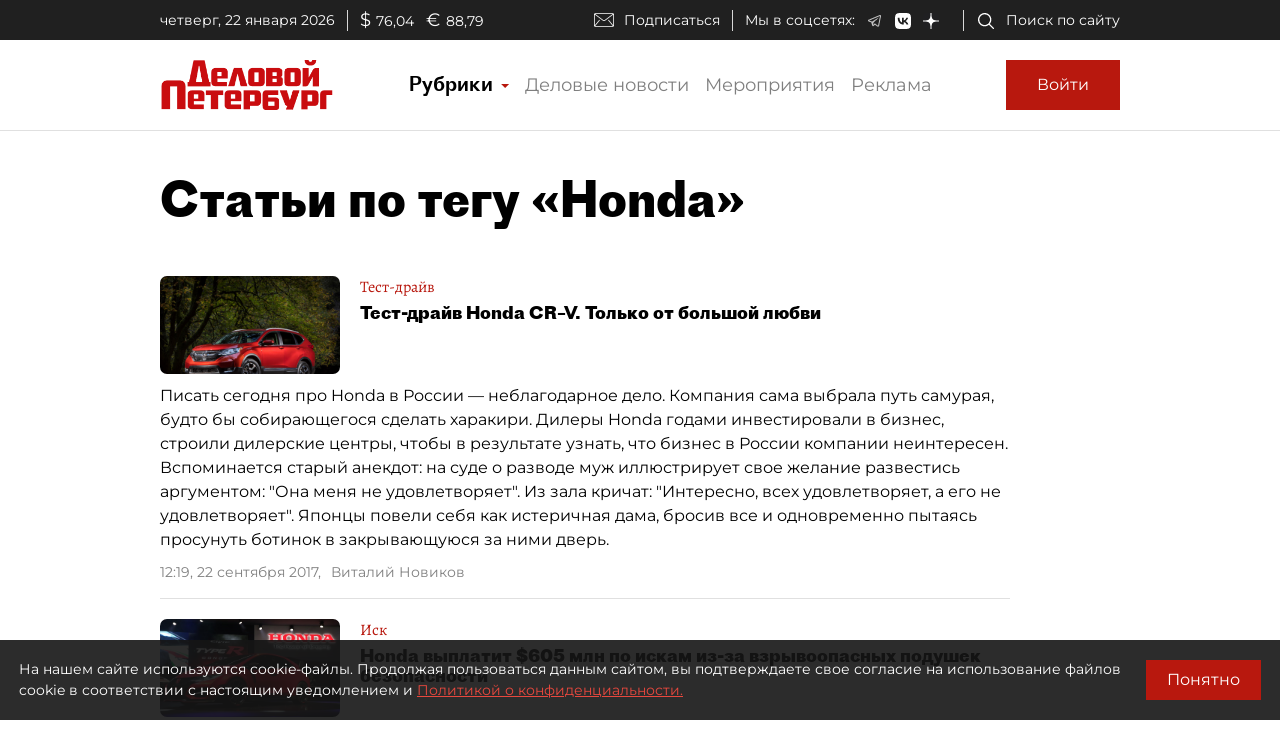

--- FILE ---
content_type: text/html; charset=utf-8
request_url: https://www.dp.ru/tag/Honda
body_size: 39001
content:
<!DOCTYPE html><html lang="ru"><head itemscope="" itemtype="http://schema.org/WPHeader">
  <title itemprop="headline">Honda | Деловой Петербург</title>
  <meta charset="utf-8">
  <meta name="description" itemprop="description" content="Статьи по тегу 'Honda'">
  <meta name="keywords" itemprop="keywords" content="Honda">
  <meta property="og:title" content="Honda | Деловой Петербург">
  <meta property="og:description" content="Статьи по тегу 'Honda'">
  <meta property="og:type" content="website">
  <meta property="og:url" content="https://www.dp.ru/tag/Honda">
  <meta property="og:image" content="https://www.dp.ru/assets/images/og-logo.png">
  <meta property="og:site_name" content="dp.ru">
  <meta property="og:locale" content="ru_RU">
  <link rel="canonical" href="https://www.dp.ru/tag/Honda">

  <base href="/">
  <meta name="viewport" content="width=device-width, initial-scale=1">
  <link rel="icon" type="image/x-icon" href="favicon.ico">
  <link rel="manifest" href="manifest.webmanifest">
  <meta name="theme-color" content="#1976d2">

  <link rel="apple-touch-icon" href="apple-touch-icon.png">
  <link rel="apple-touch-icon" sizes="80x80" href="assets/icons/apple-touch-icon-80x80.png">
  <link rel="apple-touch-icon" sizes="96x96" href="assets/icons/apple-touch-icon-96x96.png">
  <link rel="apple-touch-icon" sizes="128x128" href="assets/icons/apple-touch-icon-128x128.png">
  <link rel="apple-touch-icon" sizes="152x152" href="assets/icons/apple-touch-icon-152x152.png">
  <link rel="apple-touch-icon" sizes="167x167" href="assets/icons/apple-touch-icon-167x167.png">
  <link rel="apple-touch-icon" sizes="180x180" href="assets/icons/apple-touch-icon-180x180.png">
  <link rel="apple-touch-icon" sizes="384x384" href="assets/icons/apple-touch-icon-384x384.png">
  <link rel="apple-touch-icon" sizes="512x512" href="assets/icons/apple-touch-icon-512x512.png">

  <link rel="apple-touch-startup-image" href="launch.png">

  <!--link rel="preconnect" href="https://fonts.googleapis.com"-->
  <!--link rel="preconnect" href="https://fonts.gstatic.com" crossorigin-->
  <!-- link href="https://fonts.googleapis.com/css?family=Alegreya:400i&display=swap" rel="stylesheet"-->
  <!-- link href="https://fonts.googleapis.com/css?family=Roboto:400,700&display=swap" rel="stylesheet"-->
  <!-- <link href="https://fonts.googleapis.com/css?family=Montserrat&display=swap&subset=cyrillic" rel="stylesheet"> -->
  <!--link href="https://fonts.googleapis.com/css2?family=Montserrat:wght@400;600&display=swap&subset=cyrillic" rel="stylesheet"-->
  <!--link href='https://fonts.googleapis.com/css?family=Bebas Neue' rel='stylesheet'-->

  <script src="https://api-maps.yandex.ru/2.0/?apikey=224adcdb-dbd3-4400-9c55-8de315ef4699&amp;load=package.standard,package.geoObjects&amp;lang=ru-RU" type="text/javascript"></script>
  <script src="https://yastatic.net/pcode/adfox/loader.js"></script>
  <script src="https://vk.com/js/api/openapi.js"></script>

  <!--Вебмастер-->
  <meta name="yandex-verification" content="86de0d9e2441fbb1">
  <meta name="yandex-verification" content="43481d9aec7a825c">
  <!--/Вебмастер-->

  <!-- Yandex.Metrika counter -->
  <script>
    (function(m,e,t,r,i,k,a){m[i]=m[i]||function(){(m[i].a=m[i].a||[]).push(arguments)};
    m[i].l=1*new Date();k=e.createElement(t),a=e.getElementsByTagName(t)[0],k.async=1,k.src=r,a.parentNode.insertBefore(k,a)})
    (window, document, "script", "https://mc.yandex.ru/metrika/tag.js", "ym");
  </script>
  <!-- /Yandex.Metrika counter -->

  <!-- Rating Mail.ru counter -->
  <script>
    (function (d, w, id) {
      if (d.getElementById(id)) return;
      var ts = d.createElement("script"); ts.type = "text/javascript"; ts.async = true; ts.id = id;
      ts.src = "https://top-fwz1.mail.ru/js/code.js";
      var f = function () { var s = d.getElementsByTagName("script")[0]; s.parentNode.insertBefore(ts, s); };
      if (w.opera == "[object Opera]") { d.addEventListener("DOMContentLoaded", f, false); } else { f(); }
      })(document, window, "topmailru-code");
  </script>
  <!-- //Rating Mail.ru counter -->

  <link rel="alternate" type="application/rss+xml" title="RSS" href="https://www.dp.ru/news.rss">

  <!--СМИ24-->
  <script async="" src="https://jsn.24smi.net/smi.js"></script>

<link rel="stylesheet" href="styles.d5d7cf89907a71b47d99.css"><style ng-transition="dpruApp">.outer-wrapper[_ngcontent-sc66]{display:flex;flex-direction:column;height:100%}.content-wrapper[_ngcontent-sc66]{flex:1 0 auto}@media (min-height:500px){.header-fixed-padding[_ngcontent-sc66]{padding-top:90px}}@media (min-height:500px) and (min-width:1020px){.header-fixed-padding[_ngcontent-sc66]{padding-top:130px}}@media (min-height:500px){.header-sticky-top[_ngcontent-sc66]{position:fixed;top:0;left:0;right:0;z-index:1025;background-color:#fff}}@media (min-height:500px){[_nghost-sc66]     .header-sticky-top .top-line{display:none!important}[_nghost-sc66]     .header-sticky-top .logo-image{height:30px}[_nghost-sc66]     .header-sticky-top .logo-image-container{padding-top:10px;padding-bottom:10px}[_nghost-sc66]     .header-sticky-top .btn-sign-in-container{padding-top:0;padding-bottom:0}}@media (min-height:700px) and (min-width:1020px){[_nghost-sc66]     .header-sticky-top .top-line{display:block!important}}</style><style ng-transition="dpruApp">.ad-text[_ngcontent-sc47]{font-size:14px;text-align:left;line-height:18px;color:#acacac}.banner-container[_ngcontent-sc47]{overflow:hidden}.width-free[_ngcontent-sc47]   .banner-container[_ngcontent-sc47]{width:100%!important;height:auto!important}.display-flex[_ngcontent-sc47]{display:flex}@media (max-width:690px){.hideOnPhone[_ngcontent-sc47]{display:none}}@media (min-width:690px) and (max-width:1020px){.hideOnTabletVertical[_ngcontent-sc47]{display:none}}@media (min-width:1020px) and (max-width:1330px){.hideOnTablet[_ngcontent-sc47]{display:none}}@media (min-width:1330px){.hideOnDesktop[_ngcontent-sc47]{display:none}}</style><style ng-transition="dpruApp"></style><style ng-transition="dpruApp">textarea[_ngcontent-sc61]{resize:none}a[_ngcontent-sc61]{color:#b8180e!important;cursor:pointer}.spinner[_ngcontent-sc61]{animation:rotate 2s linear infinite;z-index:999;width:20px;height:20px;display:none}.spinner[_ngcontent-sc61]   .path[_ngcontent-sc61]{stroke:gray;stroke-linecap:round;animation:dash 1.5s ease-in-out infinite}@keyframes rotate{to{transform:rotate(1turn)}}@keyframes dash{0%{stroke-dasharray:1,150;stroke-dashoffset:0}50%{stroke-dasharray:90,150;stroke-dashoffset:-35}to{stroke-dasharray:90,150;stroke-dashoffset:-124}}</style><style ng-transition="dpruApp">.agreement-container[_ngcontent-sc52]{display:none;flex-direction:row;position:fixed;background:rgba(22,22,22,.9);color:#fff;padding:19px;z-index:10000;font-size:14px}.agreement-container[_ngcontent-sc52]   .btn[_ngcontent-sc52]{padding:10px 20px}@keyframes show-animation{0%{display:flex;bottom:-90px}to{bottom:0}}@keyframes hide-animation{0%{display:flex;bottom:0}to{bottom:-90px}}.agreement-container--show[_ngcontent-sc52]{bottom:0;display:flex;animation:show-animation 1s ease}.agreement-container--hide[_ngcontent-sc52]{bottom:-90px;display:none;animation:hide-animation 1s ease}.terms-of-use-link[_ngcontent-sc52]{color:#e8483e;text-decoration:underline;cursor:pointer}.agreement-btn-container[_ngcontent-sc52]{margin:auto}</style><style ng-transition="dpruApp">.modal-content[_ngcontent-sc50]{border-radius:7px}.modal-header[_ngcontent-sc50]{border-bottom:none;padding:5px 5px 5px 10px}.modal-title[_ngcontent-sc50]{font-family:Proto Grotesk Bold,sans-serif;font-size:28px;line-height:1.2;padding-top:5px}.close-btn[_ngcontent-sc50]{background:none;line-height:24px;font-size:24px;padding:10px 16px;border:1px solid rgba(0,0,0,.2)}.close-btn[_ngcontent-sc50]:hover{border:1px solid #000;color:#000;text-decoration:none}.modal-body[_ngcontent-sc50]{padding:0}@media (min-width:370px){.modal-header[_ngcontent-sc50]{padding:10px 10px 5px 30px}.modal-title[_ngcontent-sc50]{font-size:36px}.close-btn[_ngcontent-sc50]{padding:14px 20px}}@media (min-width:690px){.modal-header[_ngcontent-sc50]{padding:10px 10px 5px 30px}.modal-title[_ngcontent-sc50]{font-size:36px}.close-btn[_ngcontent-sc50]{padding:14px 20px}}@media (min-width:1020px){.modal-header[_ngcontent-sc50]{padding:20px 20px 10px 50px}.modal-title[_ngcontent-sc50]{font-size:46px}.close-btn[_ngcontent-sc50]{padding:16px 22px}}@media (min-width:1330px){.modal-header[_ngcontent-sc50]{padding:20px 20px 10px 50px}.modal-title[_ngcontent-sc50]{font-size:46px}.close-btn[_ngcontent-sc50]{padding:16px 22px}}.margin-auto[_ngcontent-sc50]{margin:auto}</style><style ng-transition="dpruApp">.field-max-width[_ngcontent-sc59]{max-width:500px}.forgot-pass-link[_ngcontent-sc59]{padding-top:0;padding-bottom:0}.forgot-pass-link[_ngcontent-sc59], .terms-of-use-link[_ngcontent-sc59]{color:#b8180e;text-decoration:underline}.terms-of-use-link[_ngcontent-sc59]{cursor:pointer}.registration-link[_ngcontent-sc59]{color:#b8180e;padding-top:0;padding-bottom:0}.btn-sign-in[_ngcontent-sc59]{height:50px}.dp-icon-eye-black[_ngcontent-sc59]{margin-left:-40px;opacity:.5}.content-container[_ngcontent-sc59]{padding:0 10px}.social-seporator[_ngcontent-sc59]{margin-top:20px;margin-bottom:10px}.social-buttons[_ngcontent-sc59]{margin-top:10px;margin-bottom:20px}.social-btn-container[_ngcontent-sc59]{padding-right:10px}.social-btn-container[_ngcontent-sc59]   .btn[_ngcontent-sc59]{padding:0}.social-image[_ngcontent-sc59]{max-width:40px;max-height:40px}[_nghost-sc59]     .sign-in-dialog-registration-container-back{background-color:#d8d8d8;padding:15px 0;border-bottom-left-radius:7px;border-bottom-right-radius:7px}@media (min-width:0){.content-container[_ngcontent-sc59]{padding:0 15px}}@media (min-width:370px){.content-container[_ngcontent-sc59]{padding:0 30px}}@media (min-width:690px){.content-container[_ngcontent-sc59]{padding:0 30px}}@media (min-width:1020px){.btn-sign-in[_ngcontent-sc59]{height:60px;margin-left:10px}.content-container[_ngcontent-sc59]{padding:0 60px 0 50px}.field-max-width[_ngcontent-sc59]{width:500px}.social-buttons[_ngcontent-sc59]{margin-top:20px;margin-bottom:30px}.social-seporator[_ngcontent-sc59]{margin-top:10px;margin-bottom:20px}}@media (min-width:1330px){.content-container[_ngcontent-sc59]{padding:0 60px 0 50px}}</style><style ng-transition="dpruApp">.field-max-width[_ngcontent-sc57]{max-width:500px}.dp-icon-eye-black[_ngcontent-sc57]{margin-left:-40px;opacity:.5}.content-container[_ngcontent-sc57]{padding:0 10px 10px}@media (min-width:0){.content-container[_ngcontent-sc57]{padding:0 15px 15px}}@media (min-width:370px){.content-container[_ngcontent-sc57]{padding:0 30px 30px}}@media (min-width:690px){.content-container[_ngcontent-sc57]{padding:0 30px 30px}}@media (min-width:1020px){.content-container[_ngcontent-sc57]{padding:0 60px 50px 50px}.field-max-width[_ngcontent-sc57]{width:500px}}@media (min-width:1330px){.content-container[_ngcontent-sc57]{padding:0 60px 50px 50px}}</style><style ng-transition="dpruApp">.field-max-width[_ngcontent-sc55]{max-width:500px}.forgot-pass-link[_ngcontent-sc55]{padding-top:0;padding-bottom:0}.forgot-pass-link[_ngcontent-sc55], .terms-of-use-link[_ngcontent-sc55]{color:#b8180e;text-decoration:underline}.terms-of-use-link[_ngcontent-sc55]{cursor:pointer}.registration-link[_ngcontent-sc55]{color:#b8180e;padding-top:0;padding-bottom:0}.btn-sign-in[_ngcontent-sc55]{height:50px}.dp-icon-eye-black[_ngcontent-sc55]{margin-left:-40px;opacity:.5}.content-container[_ngcontent-sc55]{padding:0 10px}.social-seporator[_ngcontent-sc55]{margin-top:20px;margin-bottom:10px}.social-buttons[_ngcontent-sc55]{margin-top:10px;margin-bottom:20px}.social-btn-container[_ngcontent-sc55]{padding-right:10px}.social-btn-container[_ngcontent-sc55]   .btn[_ngcontent-sc55]{padding:0}.social-image[_ngcontent-sc55]{max-width:40px;max-height:40px}[_nghost-sc55]     .sign-in-dialog-registration-container-back{background-color:#d8d8d8;padding:15px 0;border-bottom-left-radius:7px;border-bottom-right-radius:7px}.login-link-in-validation-error[_ngcontent-sc55]{color:#b8180e;cursor:pointer;text-decoration:underline}@media (min-width:0){.content-container[_ngcontent-sc55]{padding:0 15px}}@media (min-width:370px){.content-container[_ngcontent-sc55]{padding:0 30px}}@media (min-width:690px){.content-container[_ngcontent-sc55]{padding:0 30px}}@media (min-width:1020px){.btn-sign-in[_ngcontent-sc55]{height:60px}.content-container[_ngcontent-sc55]{padding:0 60px 0 50px}.field-max-width[_ngcontent-sc55]{width:500px}.social-buttons[_ngcontent-sc55]{margin-top:20px;margin-bottom:30px}.social-seporator[_ngcontent-sc55]{margin-top:30px;margin-bottom:20px}}@media (min-width:1330px){.content-container[_ngcontent-sc55]{padding:0 60px 0 50px}}</style><style ng-transition="dpruApp">h1[_ngcontent-sc116]{font-family:Proto Grotesk Bold,sans-serif;margin:20px 0;font-size:28px}.horizontal-seporator[_ngcontent-sc116]{height:20px;width:100%}.articles-block[_ngcontent-sc116]{padding:10px 20px 15px 0;width:100%}.articles-block[_ngcontent-sc116]   .articles-block-headline[_ngcontent-sc116]{font-family:Proto Grotesk Bold,sans-serif;color:#000;font-size:17px;line-height:18px;margin-top:5px}.articles-block[_ngcontent-sc116]   .articles-block-publication-date[_ngcontent-sc116]{color:#00000080;font-size:14px;margin-top:10px}.articles-block.last[_ngcontent-sc116]{border-bottom:1px solid #fff0}.publication-date[_ngcontent-sc116]{margin-right:15px}@media (min-width:370px){.articles-block[_ngcontent-sc116]   .articles-block-headline[_ngcontent-sc116]{font-size:18px;line-height:20px}}@media (min-width:690px){h1[_ngcontent-sc116]{font-size:xx-large}}@media (min-width:1020px){h1[_ngcontent-sc116]{font-size:xxx-large;margin:40px 0}.horizontal-seporator[_ngcontent-sc116]{width:620px}.articles-block[_ngcontent-sc116]{max-width:960px}}</style><style ng-transition="dpruApp">.rubric-column[_ngcontent-sc63]{position:relative;width:100%}.rubric-middle-column[_ngcontent-sc63]{flex:0 1 auto;max-width:100%}.dropdown-menu[_ngcontent-sc63]{border:none;border-color:#9797974d!important;border-radius:0;margin-top:0;width:100%;z-index:2000;padding:0 10px}.rubric-link[_ngcontent-sc63]{padding:5px}.rubric-link[_ngcontent-sc63]:hover{background-color:#9797974d}.rubric-link-container[_ngcontent-sc63]{padding:2px 0}@media (min-width:690px){.dropdown-menu[_ngcontent-sc63]{padding:0 20px}}@media (min-width:1020px){.rubric-middle-sub-column[_ngcontent-sc63]{flex:0 0 50%;max-width:50%}.dropdown-menu[_ngcontent-sc63]{border:1px solid #00000026;padding:10px 50px}.rubric-link[_ngcontent-sc63]{padding:10px}.rubric-link-container[_ngcontent-sc63]{padding:10px 0}}@media (min-width:1330px){.rubric-middle-column[_ngcontent-sc63]{flex:0 0 50%;max-width:50%}}.navbar[_ngcontent-sc63]{padding:0}.container[_ngcontent-sc63]{padding-left:0;padding-right:0}.navbar-toggler[_ngcontent-sc63]{border:none;outline:none;font-size:20px;padding:0 5px}.navbar-toggler-icon[_ngcontent-sc63]{background-image:url("data:image/svg+xml,%3csvg viewBox='0 0 30 30' xmlns='http://www.w3.org/2000/svg'%3e%3cpath stroke='rgba(0, 0, 0, 1)' stroke-width='1' stroke-linecap='round' stroke-miterlimit='10' d='M4 7h22M4 15h22M4 23h22'/%3e%3c/svg%3e")}.nav-link[_ngcontent-sc63]{color:#00000080;font-size:18px;line-height:22px}.nav-item-href-rubrics[_ngcontent-sc63]{color:#000!important;font-size:20px;line-height:20px;font-family:Proto Grotesk Regular,sans-serif}.dropdown-toggle[_ngcontent-sc63]:after{display:inline-block;margin-left:.155em;vertical-align:.155em;content:"";color:#b8180e;border-top:.2em solid;border-right:.2em solid #0000;border-bottom:0;border-left:.2em solid #0000}.dropdown-toggle[_ngcontent-sc63]:empty:after{margin-left:0}.key-icon-container[_ngcontent-sc63]{border-radius:8px;background-color:#9797974d;width:32px;height:32px;cursor:pointer}.user-name-container[_ngcontent-sc63]{padding-left:10px;font-size:14px;line-height:18px;cursor:pointer}.current-user-container[_ngcontent-sc63]{border:none;border-left:1px solid #9797974d;height:50px;padding-left:5px;padding-right:3px}.user-name[_ngcontent-sc63]{font-weight:700;max-width:230px;overflow:hidden;white-space:nowrap;text-overflow:ellipsis}.btn-logout[_ngcontent-sc63]{cursor:pointer}.btn-logout[_ngcontent-sc63]:hover{text-decoration:underline}.logo-image[_ngcontent-sc63]{height:30px}.logo-image-container[_ngcontent-sc63]{padding-top:10px;padding-bottom:10px}.btn-sign-in-container[_ngcontent-sc63]{padding-top:0;padding-bottom:0}.subscribe[_ngcontent-sc63]   i[_ngcontent-sc63]{height:24px;width:30px;background-repeat:no-repeat;background-position:0}.search[_ngcontent-sc63]{padding-right:12px}.search[_ngcontent-sc63]   i[_ngcontent-sc63]{height:24px;width:30px}.social[_ngcontent-sc63]{padding-bottom:1em;margin-top:1em}.social[_ngcontent-sc63]   i[_ngcontent-sc63]{height:24px;width:30px;padding:0 1.5em}@media (min-width:370px){.container[_ngcontent-sc63]{padding-left:15px;padding-right:15px}}@media (min-width:1020px){.logo-image[_ngcontent-sc63]{height:50px}.btn-sign-in-container[_ngcontent-sc63], .logo-image-container[_ngcontent-sc63]{padding-top:20px;padding-bottom:20px}.current-user-container[_ngcontent-sc63]{border:1px solid #9797974d;padding-left:8px}}@media (min-width:1020px) and (min-width:1330px){.d-xl-list-item[_ngcontent-sc63]{display:list-item!important}}</style><style ng-transition="dpruApp">.top-line[_ngcontent-sc62]{background-color:#202020;height:40px;padding:0 8px;color:#fff;font-size:14px}.top-line[_ngcontent-sc62]   .wrapper[_ngcontent-sc62]{padding-top:7px}.top-line[_ngcontent-sc62]   .left-side[_ngcontent-sc62]   .date[_ngcontent-sc62]{border-right:1px solid #d8d8d8;padding-right:12px}.top-line[_ngcontent-sc62]   .left-side[_ngcontent-sc62]   .currency[_ngcontent-sc62]   .symbol[_ngcontent-sc62]{font-size:18px;padding-left:12px;padding-right:.3em}.top-line[_ngcontent-sc62]   .right-side[_ngcontent-sc62]   .subscribe[_ngcontent-sc62]{padding-top:2px;border-right:1px solid #d8d8d8;padding-right:12px}.top-line[_ngcontent-sc62]   .right-side[_ngcontent-sc62]   .subscribe[_ngcontent-sc62]   i[_ngcontent-sc62]{height:20px;width:40px;background-repeat:no-repeat;background-position:50%}.top-line[_ngcontent-sc62]   .right-side[_ngcontent-sc62]   .social[_ngcontent-sc62]{padding-left:12px;border-right:1px solid #d8d8d8;padding-right:12px}.top-line[_ngcontent-sc62]   .right-side[_ngcontent-sc62]   .social[_ngcontent-sc62]   span[_ngcontent-sc62]{padding-right:12px}.top-line[_ngcontent-sc62]   .right-side[_ngcontent-sc62]   .social[_ngcontent-sc62]   i[_ngcontent-sc62]{padding:0 1em}.top-line[_ngcontent-sc62]   .right-side[_ngcontent-sc62]   .search[_ngcontent-sc62]{padding-left:12px}.top-line[_ngcontent-sc62]   .right-side[_ngcontent-sc62]   .search[_ngcontent-sc62]   i[_ngcontent-sc62]{height:20px;width:30px}@media (min-width:690px){.top-line[_ngcontent-sc62]{padding:0 30px}.right-side[_ngcontent-sc62]   .subscribe[_ngcontent-sc62]{padding-top:0!important}}</style><style ng-transition="dpruApp">.footer-row[_ngcontent-sc65]{margin-right:-5px;margin-left:-5px}.footer-column[_ngcontent-sc65]{position:relative;width:100%;padding-right:5px;padding-left:5px}.footer-padding-column[_ngcontent-sc65]{display:none}.footer-header-column[_ngcontent-sc65], .footer-middle-column[_ngcontent-sc65]{flex:0 1 auto;max-width:100%}@media (min-width:1020px){.footer-header-column[_ngcontent-sc65]{flex:0 0 16.666667%;max-width:16.666667%}.footer-middle-sub-column[_ngcontent-sc65]{flex:0 0 50%;max-width:50%}}@media (min-width:1330px){.footer-row[_ngcontent-sc65]{margin-right:-15px;margin-left:-15px}.footer-column[_ngcontent-sc65]{padding-right:15px;padding-left:15px}.footer-padding-column[_ngcontent-sc65]{display:block;flex:0 0 8.333333%;max-width:8.333333%}.footer-header-column[_ngcontent-sc65]{flex:0 0 16.666667%;max-width:16.666667%}.footer-middle-column[_ngcontent-sc65]{flex:0 0 33.333333%;max-width:33.333333%}}.expander-header[_ngcontent-sc65]{text-align:center;cursor:pointer}.expander-header-margin-bottom[_ngcontent-sc65]{margin-bottom:10px}.rubrics-collapsed[_ngcontent-sc65]   .rubrics-expander[_ngcontent-sc65]{display:none}@media (min-width:690px){.rubrics-collapsed[_ngcontent-sc65]   .rubrics-expander[_ngcontent-sc65]{display:block}.expander-header[_ngcontent-sc65]{text-align:inherit;margin-bottom:0;cursor:unset}.expander-header-margin-bottom[_ngcontent-sc65]{margin-bottom:0}}.social-network-name[_ngcontent-sc65]{display:none}@media (min-width:1020px){.social-network-name[_ngcontent-sc65]{display:block;margin-left:-15px}}@keyframes smooth-appear{0%{opacity:0}to{opacity:1}}.smooth-appear-container[_ngcontent-sc65]{display:none;animation:smooth-appear 1s ease forwards}.footer-container[_ngcontent-sc65]{background-color:#000}.footer-container[_ngcontent-sc65], .footer-container[_ngcontent-sc65]   a[_ngcontent-sc65]{color:#ffffff80;font-size:12px}.dp-icon-logo-white[_ngcontent-sc65]{width:152px;height:35px}@media (min-width:370px){.dp-icon-logo-white[_ngcontent-sc65]{width:229px;height:53px}}.footer-white-text[_ngcontent-sc65]{color:#fff!important}.footer-horizontal-seporator[_ngcontent-sc65]{border-top:1px solid #fff6}.footer-vertical-seporator[_ngcontent-sc65]{border-left:1px solid #fff6}.footer-row-bottom[_ngcontent-sc65]{background-color:#202020}.footer-pt-20[_ngcontent-sc65]{padding-top:20px}.footer-pt-10[_ngcontent-sc65]{padding-top:10px}.footer-pb-20[_ngcontent-sc65]{padding-bottom:20px}.footer-pb-10[_ngcontent-sc65]{padding-bottom:10px}.footer-ml-20[_ngcontent-sc65]{margin-left:20px}.footer-ml-10[_ngcontent-sc65]{margin-left:10px}.footer-mr-20[_ngcontent-sc65]{margin-right:20px}.footer-mr-10[_ngcontent-sc65]{margin-right:10px}@media (min-width:690px){.footer-container[_ngcontent-sc65], .footer-container[_ngcontent-sc65]   a[_ngcontent-sc65]{font-size:14px}.footer-pt-20[_ngcontent-sc65]{padding-top:30px}.footer-pt-10[_ngcontent-sc65]{padding-top:15px}.footer-pb-20[_ngcontent-sc65]{padding-bottom:30px}.footer-pb-10[_ngcontent-sc65]{padding-bottom:15px}.footer-ml-20[_ngcontent-sc65]{margin-left:25px}.footer-ml-10[_ngcontent-sc65]{margin-left:15px}.footer-mr-20[_ngcontent-sc65]{margin-right:25px}.footer-mr-10[_ngcontent-sc65]{margin-right:15px}}a[_ngcontent-sc65]{color:#fff}.footer-counters[_ngcontent-sc65]   a[_ngcontent-sc65]{display:inline-block;vertical-align:bottom;margin-right:15px;margin-bottom:10px}</style><style ng-transition="dpruApp">.main-image-container[_ngcontent-sc115]{width:200px;min-width:200px;max-width:200px;padding-right:20px}.main-image[_ngcontent-sc115]{width:100%;height:100%;min-height:98px;background-repeat:no-repeat;background-position-x:center;-ms-background-size:cover;background-size:cover;border-radius:7px}.article-fav-block[_ngcontent-sc115]{width:100%;max-width:850px;padding:0 0 15px;margin:0 0 20px;border-bottom:1px solid #9797974d}.article-fav-block[_ngcontent-sc115]   .article-fav-block-headline[_ngcontent-sc115]{font-family:Proto Grotesk Bold,sans-serif;color:#000;font-size:17px;line-height:18px;margin-top:5px}.article-fav-block[_ngcontent-sc115]   .article-fav-block-tag[_ngcontent-sc115]{font-family:Alegreya,serif;color:#b8180e;font-size:14px;line-height:16px}.article-fav-block[_ngcontent-sc115]   .paragraphText[_ngcontent-sc115]{padding-top:10px}.article-fav-block[_ngcontent-sc115]   .desc-close[_ngcontent-sc115]{padding:0}.article-fav-block[_ngcontent-sc115]   .desc-close[_ngcontent-sc115]   span[_ngcontent-sc115]{color:#777;cursor:pointer}.article-fav-block[_ngcontent-sc115]   .desc-close[_ngcontent-sc115]   span[_ngcontent-sc115]:hover{color:#b8180e}.article-fav-block[_ngcontent-sc115]   .issue-number[_ngcontent-sc115]{margin:10px 10px 0 0;font-size:10px;text-align:center;height:14px;float:left;min-width:70px}.article-fav-block[_ngcontent-sc115]   .issue-number[_ngcontent-sc115]   div[_ngcontent-sc115]{height:20px;float:left;border:1px solid #5e5e5e}.article-fav-block[_ngcontent-sc115]   .issue-number[_ngcontent-sc115]   div.current[_ngcontent-sc115]{padding:1px 3px;border-top-left-radius:5px;border-bottom-left-radius:5px}.article-fav-block[_ngcontent-sc115]   .issue-number[_ngcontent-sc115]   div.total[_ngcontent-sc115]{padding:1px 3px;border-left:none!important;border-top-right-radius:5px;border-bottom-right-radius:5px}.article-fav-block[_ngcontent-sc115]   .article-fav-block-publication-date[_ngcontent-sc115], .article-fav-block[_ngcontent-sc115]   .authors[_ngcontent-sc115]{color:#00000080;font-size:14px;margin-right:10px;margin-top:10px}.article-fav-block.last[_ngcontent-sc115]{border-bottom:1px solid #fff0}.advert[_ngcontent-sc115]{color:#979797}@media (min-width:370px){.article-fav-block[_ngcontent-sc115]   .article-fav-block-headline[_ngcontent-sc115]{font-size:18px;line-height:20px}.article-fav-block[_ngcontent-sc115]   .article-fav-block-tag[_ngcontent-sc115]{font-size:16px;line-height:22px}}</style></head>
<body>
  <app-root _nghost-sc66="" ng-version="11.2.14"><div _ngcontent-sc66="" class="outer-wrapper"><div _ngcontent-sc66="" class="content-wrapper"><div _ngcontent-sc66="" class="mb-2"><app-site-header _ngcontent-sc66="" _nghost-sc63=""><div _ngcontent-sc63="" itemscope="" itemtype="http://schema.org/SiteNavigationElement"><app-top-line _ngcontent-sc63="" _nghost-sc62=""><div _ngcontent-sc62="" class="top-line d-none d-lg-block"><div _ngcontent-sc62="" class="container"><div _ngcontent-sc62="" class="d-flex wrapper align-items-center justify-content-center justify-content-md-end justify-content-lg-between"><div _ngcontent-sc62="" class="left-side align-items-center d-flex"><div _ngcontent-sc62="" class="date"> четверг, 22 января 2026 </div><div _ngcontent-sc62="" class="currency d-flex"><div _ngcontent-sc62="" class="usd"><span _ngcontent-sc62="" class="symbol">$</span></div><div _ngcontent-sc62="" class="eur"><span _ngcontent-sc62="" class="symbol">€</span></div></div></div><div _ngcontent-sc62="" class="right-side d-flex align-items-center"><div _ngcontent-sc62="" class="subscribe d-flex"><i _ngcontent-sc62="" class="dp-icon dp-icon-mail"></i><a _ngcontent-sc62="" itemprop="url" href="/lk/subscriptions">Подписаться</a></div><div _ngcontent-sc62="" class="social d-flex align-items-center"><span _ngcontent-sc62="" class="d-none d-md-block">Мы в соцсетях:</span><a _ngcontent-sc62="" href="https://t.me/dprunews" target="_blank"><i _ngcontent-sc62="" class="dp-icon dp-icon-social-network-telegram-logo"></i></a><a _ngcontent-sc62="" href="https://vk.com/dpru" target="_blank" class="d-flex"><i _ngcontent-sc62="" class="dp-icon dp-icon-social-network-vk-logo-white"></i></a><a _ngcontent-sc62="" href="https://dzen.ru/dp.ru?favid=1244" target="_blank"><i _ngcontent-sc62="" class="dp-icon dp-icon-social-network-zen-logo-black"></i></a></div><div _ngcontent-sc62="" class="search"><a _ngcontent-sc62="" itemprop="url" class="d-flex align-items-center" href="/search"><i _ngcontent-sc62="" class="dp-icon dp-icon-search-white"></i><span _ngcontent-sc62="" class="d-none d-md-block">Поиск по сайту</span></a></div></div></div></div></div></app-top-line><div _ngcontent-sc63="" class="container dropdown"><div _ngcontent-sc63="" class="d-flex"><div _ngcontent-sc63="" style="flex: 1 1 auto;"><nav _ngcontent-sc63="" class="navbar navbar-expand-lg"><div _ngcontent-sc63="" class="logo-image-container"><a _ngcontent-sc63="" itemprop="url" href="/"><img _ngcontent-sc63="" src="../../../assets/images/logo.png" alt="Деловой Петербург" class="logo-image"></a></div><button _ngcontent-sc63="" type="button" data-toggle="collapse" data-target="#headerTopMenu" aria-controls="headerTopMenu" aria-expanded="false" aria-label="Открыть/закрыть меню навигации" class="navbar-toggler ml-auto"><span _ngcontent-sc63="" class="navbar-toggler-icon"></span></button><div _ngcontent-sc63="" class="search d-block d-lg-none"><a _ngcontent-sc63="" itemprop="url" class="d-flex align-items-center" href="/search"><i _ngcontent-sc63="" class="dp-icon dp-icon-search"></i></a></div><div _ngcontent-sc63="" id="headerTopMenu" class="collapse navbar-collapse justify-content-center"><ul _ngcontent-sc63="" class="navbar-nav"><li _ngcontent-sc63="" class="nav-item d-block d-lg-none"><div _ngcontent-sc63="" class="subscribe d-flex"><a _ngcontent-sc63="" itemprop="url" class="nav-link" href="/lk/subscriptions">Подписаться</a></div></li><li _ngcontent-sc63="" class="nav-item"><span _ngcontent-sc63="" id="headerRubricMenuTrigger" role="button" data-toggle="dropdown" aria-haspopup="true" aria-expanded="false" class="nav-link dropdown-toggle nav-item-href-rubrics"> Рубрики </span><div _ngcontent-sc63="" aria-labelledby="headerRubricMenuTrigger" class="dropdown-menu"><div _ngcontent-sc63="" class="d-flex flex-column flex-md-row"><div _ngcontent-sc63="" class="rubric-column rubric-middle-column"><div _ngcontent-sc63="" class="d-flex flex-column flex-lg-row"><dp-common-loading-state _ngcontent-sc63="" _nghost-sc48=""><div _ngcontent-sc48=""><!----><!----></div></dp-common-loading-state><div _ngcontent-sc63="" class="rubric-middle-sub-column"><div _ngcontent-sc63="" class="rubric-link-container"><a _ngcontent-sc63="" target="_blank" class="rubric-link d-block" href="/tag/%D0%A4%D0%B8%D0%BD%D0%B0%D0%BD%D1%81%D1%8B%20%D0%B8%20%D0%BF%D1%80%D0%B0%D0%B2%D0%BE">Финансы и право</a></div><div _ngcontent-sc63="" class="rubric-link-container"><a _ngcontent-sc63="" target="_blank" class="rubric-link d-block" href="/tag/%D0%9D%D0%B5%D0%B4%D0%B2%D0%B8%D0%B6%D0%B8%D0%BC%D0%BE%D1%81%D1%82%D1%8C">Недвижимость</a></div><div _ngcontent-sc63="" class="rubric-link-container"><a _ngcontent-sc63="" target="_blank" class="rubric-link d-block" href="/tag/%D0%9F%D0%BE%D0%BB%D0%B8%D1%82%D0%B8%D0%BA%D0%B0">Политика</a></div><!----></div><!----><div _ngcontent-sc63="" class="rubric-middle-sub-column"><div _ngcontent-sc63="" class="rubric-link-container"><a _ngcontent-sc63="" target="_blank" class="rubric-link d-block" href="/tag/%D0%91%D0%B0%D0%BD%D0%BA%D0%B8">Банки</a></div><div _ngcontent-sc63="" class="rubric-link-container"><a _ngcontent-sc63="" target="_blank" class="rubric-link d-block" href="/tag/%D0%A0%D0%B5%D1%82%D0%B5%D0%B9%D0%BB">Ретейл</a></div><div _ngcontent-sc63="" class="rubric-link-container"><a _ngcontent-sc63="" target="_blank" class="rubric-link d-block" href="/tag/%D0%A1%D1%82%D1%80%D0%BE%D0%B8%D1%82%D0%B5%D0%BB%D1%8C%D1%81%D1%82%D0%B2%D0%BE">Строительство</a></div><!----></div><!----></div></div><div _ngcontent-sc63="" class="rubric-column rubric-middle-column"><div _ngcontent-sc63="" class="d-flex flex-column flex-lg-row"><div _ngcontent-sc63="" class="rubric-middle-sub-column"><div _ngcontent-sc63="" class="rubric-link-container"><a _ngcontent-sc63="" target="_blank" class="rubric-link d-block" href="/tag/%D0%A2%D1%80%D0%B0%D0%BD%D1%81%D0%BF%D0%BE%D1%80%D1%82">Транспорт</a></div><div _ngcontent-sc63="" class="rubric-link-container"><a _ngcontent-sc63="" target="_blank" class="rubric-link d-block" href="/tag/%D0%92%D0%BE%D0%B5%D0%BD%D0%BD%D0%B0%D1%8F%20%D0%BE%D0%BF%D0%B5%D1%80%D0%B0%D1%86%D0%B8%D1%8F">Военная операция</a></div><div _ngcontent-sc63="" class="rubric-link-container"><a _ngcontent-sc63="" target="_blank" class="rubric-link d-block" href="/tag/%D0%9F%D1%80%D0%BE%D0%B8%D1%81%D1%88%D0%B5%D1%81%D1%82%D0%B2%D0%B8%D1%8F">Происшествия</a></div><!----></div><!----><div _ngcontent-sc63="" class="rubric-middle-sub-column"><div _ngcontent-sc63="" class="rubric-link-container"><a _ngcontent-sc63="" target="_blank" class="rubric-link d-block" href="/tag/%D0%A1%D1%83%D0%B4%D0%B5%D0%B1%D0%BD%D1%8B%D0%B9%20%D1%80%D0%B5%D0%BF%D0%BE%D1%80%D1%82%D0%B5%D1%80">Судебный репортер</a></div><div _ngcontent-sc63="" class="rubric-link-container"><a _ngcontent-sc63="" target="_blank" class="rubric-link d-block" href="/tag/%D0%9F%D1%80%D0%BE%D0%B5%D0%BA%D1%82%20%D0%B3%D0%BE%D0%B4%D0%B0">Проект года</a></div><div _ngcontent-sc63="" class="rubric-link-container"><a _ngcontent-sc63="" target="_blank" class="rubric-link d-block" href="/tag/%D0%9D%D0%BE%D0%B2%D0%BE%D1%81%D1%82%D0%B8%20%D0%BF%D0%BE%D0%B4%D0%BF%D0%B8%D1%81%D1%87%D0%B8%D0%BA%D0%BE%D0%B2">Новости подписчиков</a></div><!----></div><!----></div></div></div></div></li><li _ngcontent-sc63="" class="nav-item"><a _ngcontent-sc63="" itemprop="url" href="/tag/Деловые новости" class="nav-link">Деловые новости</a></li><li _ngcontent-sc63="" class="nav-item d-lg-none"><a _ngcontent-sc63="" href="https://whoiswho.dp.ru" target="_blank" class="nav-link">Кто есть Кто</a></li><li _ngcontent-sc63="" class="nav-item"><a _ngcontent-sc63="" itemprop="url" href="/tag/Мероприятия ДП" class="nav-link">Мероприятия</a></li><li _ngcontent-sc63="" class="nav-item"><a _ngcontent-sc63="" itemprop="url" class="nav-link" href="/promotion">Реклама</a></li><li _ngcontent-sc63="" class="nav-item d-block d-lg-none"><div _ngcontent-sc63="" class="d-flex align-items-center"><div _ngcontent-sc63="" class="social d-flex align-items-center"><a _ngcontent-sc63="" href="https://t.me/dprunews" target="_blank"><i _ngcontent-sc63="" class="dp-icon dp-icon-social-network-telegram-logo"></i></a><a _ngcontent-sc63="" href="https://vk.com/dpru" target="_blank" class="d-flex"><i _ngcontent-sc63="" class="dp-icon dp-icon-social-network-vk-logo"></i></a><a _ngcontent-sc63="" href="https://dzen.ru/dp.ru?favid=1244" target="_blank"><i _ngcontent-sc63="" class="dp-icon dp-icon-social-network-zen-logo-black"></i></a></div></div></li><li _ngcontent-sc63="" class="nav-item d-none d-xl-list-item"><a _ngcontent-sc63="" href="https://whoiswho.dp.ru" target="_blank" class="nav-link">Кто есть Кто</a></li></ul></div></nav></div><div _ngcontent-sc63="" class="btn-sign-in-container"><button _ngcontent-sc63="" type="button" class="btn btn-dp btn-dp-logo">Войти</button><!----><!----></div><!----></div></div></div></app-site-header><!----><div _ngcontent-sc66="" class="horizontal-seporator"></div><!----></div><div _ngcontent-sc66=""><router-outlet _ngcontent-sc66=""></router-outlet><app-tags _nghost-sc116=""><div _ngcontent-sc116="" class="container"><dp-common-loading-state _ngcontent-sc116="" _nghost-sc48=""><div _ngcontent-sc48=""><!----><!----></div></dp-common-loading-state><h1 _ngcontent-sc116="">Статьи по тегу «Honda»</h1><div _ngcontent-sc116="" class="description mt-5 mb-5"></div><app-button-load-more _ngcontent-sc116="" text="Загрузить предыдущие" _nghost-sc114=""><!----></app-button-load-more><div _ngcontent-sc116="" class="articles_wrapper d-flex flex-column"><div _ngcontent-sc116=""><app-article-line _ngcontent-sc116="" _nghost-sc115="" id="article-5daa6924-adc6-4722-9966-4556be6dbe55"><div _ngcontent-sc115="" class="article-fav-block"><div _ngcontent-sc115="" class="d-flex"><div _ngcontent-sc115="" class="main-image-container d-none d-md-block"><div _ngcontent-sc115="" class="main-image" style="background-image:url(https://dpru.obs.ru-moscow-1.hc.sbercloud.ru/images/article/2017/09/22/338602ae-8d51-4d50-8e48-c7fb0b0316e0.jpg);"></div></div><div _ngcontent-sc115="" class="d-flex flex-column"><div _ngcontent-sc115="" class="d-flex"><div _ngcontent-sc115="" class="article-fav-block-tag"><span _ngcontent-sc115="">Тест-драйв</span></div><!----></div><!----><a _ngcontent-sc115="" class="article-fav-block-headline" href="/a/2017/09/21/Tolko_ot_bolshoj_ljubvi"><span _ngcontent-sc115="">Тест-драйв Honda CR–V. Только от большой любви</span></a><!----><!----></div></div><div _ngcontent-sc115="" class="paragraphText"><div _ngcontent-sc115="">Писать сегодня про Honda в России — неблагодарное дело. Компания сама выбрала путь самурая, будто бы собирающегося сделать харакири. Дилеры Honda годами инвестировали в бизнес, строили дилерские центры, чтобы в результате узнать, что бизнес в России компании неинтересен. Вспоминается старый анекдот: на суде о разводе муж иллюстрирует свое желание развестись аргументом: "Она меня не удовлетворяет". Из зала кричат: "Интересно, всех удовлетворяет, а его не удовлетворяет". Японцы повели себя как истеричная дама, бросив все и одновременно пытаясь просунуть ботинок в закрывающуюся за ними дверь.</div><div _ngcontent-sc115="" class="d-flex flex-column flex-md-row"><div _ngcontent-sc115="" class="d-flex"><div _ngcontent-sc115="" class="article-fav-block-publication-date text-nowrap"><span _ngcontent-sc115="">12:19, 22 сентября 2017</span><span _ngcontent-sc115="">, </span><!----></div></div><div _ngcontent-sc115="" class="authors">Виталий Новиков <!----></div></div></div><!----></div><!----></app-article-line></div><div _ngcontent-sc116=""><app-article-line _ngcontent-sc116="" _nghost-sc115="" id="article-a94541ac-23c7-4a50-966a-f56356233fa0"><div _ngcontent-sc115="" class="article-fav-block"><div _ngcontent-sc115="" class="d-flex"><div _ngcontent-sc115="" class="main-image-container d-none d-md-block"><div _ngcontent-sc115="" class="main-image" style="background-image:url(https://dpru.obs.ru-moscow-1.hc.sbercloud.ru/images/article/2017/09/02/dad4ce6a-e448-4979-999e-8018209ce2c1.jpg);"></div></div><div _ngcontent-sc115="" class="d-flex flex-column"><div _ngcontent-sc115="" class="d-flex"><div _ngcontent-sc115="" class="article-fav-block-tag"><span _ngcontent-sc115="">Иск</span></div><!----></div><!----><a _ngcontent-sc115="" class="article-fav-block-headline" href="/a/2017/09/02/Honda_viplatit_605_mln_p"><span _ngcontent-sc115="">Honda выплатит $605 млн по искам из-за взрывоопасных подушек безопасности</span></a><!----><!----></div></div><div _ngcontent-sc115="" class="paragraphText"><div _ngcontent-sc115="">Японский автомобильный концерн Honda Motor выплатит $605 млн для урегулирования судебных исков в США из-за "проблемных" подушек безопасности компании Takata. Об этом сообщило агентство AFP . </div><div _ngcontent-sc115="" class="d-flex flex-column flex-md-row"><div _ngcontent-sc115="" class="d-flex"><div _ngcontent-sc115="" class="article-fav-block-publication-date text-nowrap"><span _ngcontent-sc115="">09:54, 02 сентября 2017</span><span _ngcontent-sc115="">, </span><!----></div></div><div _ngcontent-sc115="" class="authors">dp.ru <!----></div></div></div><!----></div><!----></app-article-line></div><div _ngcontent-sc116=""><app-article-line _ngcontent-sc116="" _nghost-sc115="" id="article-b97f9a20-2cd1-4648-97f9-a11905a2dee2"><div _ngcontent-sc115="" class="article-fav-block"><div _ngcontent-sc115="" class="d-flex"><div _ngcontent-sc115="" class="main-image-container d-none d-md-block"><div _ngcontent-sc115="" class="main-image" style="background-image:url(https://dpru.obs.ru-moscow-1.hc.sbercloud.ru/images/article/2017/02/21/30180d95-72ab-42ba-9577-d2732f2f39c7.jpg);"></div></div><div _ngcontent-sc115="" class="d-flex flex-column"><div _ngcontent-sc115="" class="d-flex"><div _ngcontent-sc115="" class="article-fav-block-tag"><span _ngcontent-sc115="">Отзыв автомобилей</span></div><!----></div><!----><a _ngcontent-sc115="" class="article-fav-block-headline" href="/a/2017/02/21/Honda_otzivaet_v_Rossii_s"><span _ngcontent-sc115="">Honda отзывает в России свыше 135 тыс. машин из-за подушек безопасности</span></a><!----><!----></div></div><div _ngcontent-sc115="" class="paragraphText"><div _ngcontent-sc115="">Российский дилер Honda "Хонда Мотор РУС" отзывает в России 135,491 тыс. машин марок Honda и Acura из-за возможной неисправности подушки безопасности, сообщается на сайте Росстандарта. Отзыву подлежат 135,168 тыс. автомобилей моделей Civic 4D, CR-V, JAZZ, FR-V, LEGEND 4D и 323 автомобиля Acura RDX, которые были выпущены с 2005 года по 2016 год.</div><div _ngcontent-sc115="" class="d-flex flex-column flex-md-row"><div _ngcontent-sc115="" class="d-flex"><div _ngcontent-sc115="" class="article-fav-block-publication-date text-nowrap"><span _ngcontent-sc115="">15:06, 21 февраля 2017</span><span _ngcontent-sc115="">, </span><!----></div></div><div _ngcontent-sc115="" class="authors">dp.ru <!----></div></div></div><!----></div><!----></app-article-line></div><div _ngcontent-sc116=""><app-article-line _ngcontent-sc116="" _nghost-sc115="" id="article-6f8ddcbf-b4f3-4e38-b697-ba9a6ca86c7b"><div _ngcontent-sc115="" class="article-fav-block"><div _ngcontent-sc115="" class="d-flex"><div _ngcontent-sc115="" class="main-image-container d-none d-md-block"><div _ngcontent-sc115="" class="main-image" style="background-image:url(https://dpru.obs.ru-moscow-1.hc.sbercloud.ru/images/article/2016/08/15/a3048d8a-5d12-4ce6-9e7f-1664772f2eae.jpg);"></div></div><div _ngcontent-sc115="" class="d-flex flex-column"><div _ngcontent-sc115="" class="d-flex"><div _ngcontent-sc115="" class="article-fav-block-tag"><span _ngcontent-sc115="">Honda</span></div><!----></div><!----><a _ngcontent-sc115="" class="article-fav-block-headline" href="/a/2016/08/15/Honda_otozvala_v_Rossii_5"><span _ngcontent-sc115="">Honda отозвала в России 55 тыс. автомобилей из-за подушек безопасности</span></a><!----><!----></div></div><div _ngcontent-sc115="" class="paragraphText"><div _ngcontent-sc115="">Российское подразделение Honda, компания "Хонда Мотор Рус" отзывает 55 тысяч 590 автомобилей Honda моделей CR-V, Accord и Jazz из-за неправильной сборки подушки безопасности, сообщается на сайте Росстандарта.</div><div _ngcontent-sc115="" class="d-flex flex-column flex-md-row"><div _ngcontent-sc115="" class="d-flex"><div _ngcontent-sc115="" class="article-fav-block-publication-date text-nowrap"><span _ngcontent-sc115="">13:48, 15 августа 2016</span><span _ngcontent-sc115="">, </span><!----></div></div><div _ngcontent-sc115="" class="authors"> dp.ru <!----></div></div></div><!----></div><!----></app-article-line></div><div _ngcontent-sc116=""><app-article-line _ngcontent-sc116="" _nghost-sc115="" id="article-7bd5fd2a-bd93-49a7-8143-20d959472e78"><div _ngcontent-sc115="" class="article-fav-block"><div _ngcontent-sc115="" class="d-flex"><div _ngcontent-sc115="" class="main-image-container d-none d-md-block"><div _ngcontent-sc115="" class="main-image" style="background-image:url(https://dpru.obs.ru-moscow-1.hc.sbercloud.ru/images/article/2015/11/17/0fedb57a-02e3-4feb-8705-8750f4f1c1ef.jpg);"></div></div><div _ngcontent-sc115="" class="d-flex flex-column"><div _ngcontent-sc115="" class="d-flex"><div _ngcontent-sc115="" class="article-fav-block-tag"><span _ngcontent-sc115="">Honda</span></div><!----></div><!----><a _ngcontent-sc115="" class="article-fav-block-headline" href="/a/2015/11/16/Honda_v_dvuh_jekzempljarah"><span _ngcontent-sc115="">Дилеры будут продавать в России только две модели Honda</span></a><!----><!----></div></div><div _ngcontent-sc115="" class="paragraphText"><div _ngcontent-sc115="">
 Как сообщили «ДП» на авторынке, в Россию прекратятся поставки моделей Civic и Accord. Это подтвердили представители импортера ООО «Хонда Мотор Рус», который после отказа от импорта автомобилей на обрушившийся авторынок теперь поставляет в Россию только автозапчасти.</div><div _ngcontent-sc115="" class="d-flex flex-column flex-md-row"><div _ngcontent-sc115="" class="d-flex"><div _ngcontent-sc115="" class="article-fav-block-publication-date text-nowrap"><span _ngcontent-sc115="">09:56, 17 ноября 2015</span><span _ngcontent-sc115="">, </span><!----></div></div><div _ngcontent-sc115="" class="authors">dp.ru <!----></div></div></div><!----></div><!----></app-article-line></div><div _ngcontent-sc116=""><app-article-line _ngcontent-sc116="" _nghost-sc115="" id="article-3534f70b-a145-4880-906f-aee9bbfba191"><div _ngcontent-sc115="" class="article-fav-block"><div _ngcontent-sc115="" class="d-flex"><div _ngcontent-sc115="" class="main-image-container d-none d-md-block"><div _ngcontent-sc115="" class="main-image" style="background-image:url(https://dpru.obs.ru-moscow-1.hc.sbercloud.ru/images/article/2015/09/03/4cbffef3-68ba-4764-9f0c-144857d79273.jpg);"></div></div><div _ngcontent-sc115="" class="d-flex flex-column"><div _ngcontent-sc115="" class="d-flex"><div _ngcontent-sc115="" class="article-fav-block-tag"><span _ngcontent-sc115="">Honda</span></div><!----></div><!----><a _ngcontent-sc115="" class="article-fav-block-headline" href="/a/2015/09/03/Honda_prekrashhaet_postavki"><span _ngcontent-sc115="">Honda прекращает поставки машин в Россию</span></a><!----><!----></div></div><div _ngcontent-sc115="" class="paragraphText"><div _ngcontent-sc115="">Японская компания Honda Motor прекращает поставки автомобилей, мотоциклов и силовой техники в Россию. Помимо автомобилей самой марки Honda, в Россию прекратятся поставки машин премиального суббренда Acura, сообщает журнал "За рулем". </div><div _ngcontent-sc115="" class="d-flex flex-column flex-md-row"><div _ngcontent-sc115="" class="d-flex"><div _ngcontent-sc115="" class="article-fav-block-publication-date text-nowrap"><span _ngcontent-sc115="">16:06, 03 сентября 2015</span><span _ngcontent-sc115="">, </span><!----></div></div><div _ngcontent-sc115="" class="authors"> dp.ru <!----></div></div></div><!----></div><!----></app-article-line></div><div _ngcontent-sc116=""><app-article-line _ngcontent-sc116="" _nghost-sc115="" id="article-3a1c1195-3657-4811-8da4-ad493d74d9cc"><div _ngcontent-sc115="" class="article-fav-block"><div _ngcontent-sc115="" class="d-flex"><div _ngcontent-sc115="" class="main-image-container d-none d-md-block"><div _ngcontent-sc115="" class="main-image" style="background-image:url(https://dpru.obs.ru-moscow-1.hc.sbercloud.ru/images/article/2015/04/29/c1774a80-174c-4175-b624-f5beebd95ab6.jpg);"></div></div><div _ngcontent-sc115="" class="d-flex flex-column"><div _ngcontent-sc115="" class="d-flex"><div _ngcontent-sc115="" class="article-fav-block-tag"><span _ngcontent-sc115="">Honda</span></div><!----></div><!----><a _ngcontent-sc115="" class="article-fav-block-headline" href="/a/2015/04/29/toyota_sale_2015"><span _ngcontent-sc115="">Toyota снизила в России цены на 5-20%</span></a><!----><!----></div></div><div _ngcontent-sc115="" class="paragraphText"><div _ngcontent-sc115="">Автопроизводитель Toyota объявил о снижении цен на свои автомобили в России.</div><div _ngcontent-sc115="" class="d-flex flex-column flex-md-row"><div _ngcontent-sc115="" class="d-flex"><div _ngcontent-sc115="" class="article-fav-block-publication-date text-nowrap"><span _ngcontent-sc115="">13:30, 29 апреля 2015</span><span _ngcontent-sc115="">, </span><!----></div></div><div _ngcontent-sc115="" class="authors">  <!----></div></div></div><!----></div><!----></app-article-line></div><div _ngcontent-sc116=""><app-article-line _ngcontent-sc116="" _nghost-sc115="" id="article-e48e84ab-b01a-42d8-b1b4-b495179ff1c2"><div _ngcontent-sc115="" class="article-fav-block"><div _ngcontent-sc115="" class="d-flex"><div _ngcontent-sc115="" class="main-image-container d-none d-md-block"><div _ngcontent-sc115="" class="main-image" style="background-image:url(https://dpru.obs.ru-moscow-1.hc.sbercloud.ru/images/article/2015/03/19/4d851da8-cae7-4c12-badb-161b729bbf12.jpg);"></div></div><div _ngcontent-sc115="" class="d-flex flex-column"><div _ngcontent-sc115="" class="d-flex"><div _ngcontent-sc115="" class="article-fav-block-tag"><span _ngcontent-sc115="">Audi</span></div><!----></div><!----><a _ngcontent-sc115="" class="article-fav-block-headline" href="/a/2015/03/19/Ford_i_Nissan_planirujut_s"><span _ngcontent-sc115="">Ford и Nissan планируют сохранить свои позиции на российском рынке</span></a><!----><!----></div></div><div _ngcontent-sc115="" class="paragraphText"><div _ngcontent-sc115="">Крупнейшие автопроизводители заявили о планах оставаться на российском рынке и сохранить свою инвестиционную программу в РФ после сообщения General Motors о прекращении производства Opel и консервации завода в Петербурге. С заявлении о привлекательности рынка России выступили Ford, Nissan , Volkswagen , FIAT и только SsangYong объявили о приостановке продаж до "стабилизации ситуации на рынке"</div><div _ngcontent-sc115="" class="d-flex flex-column flex-md-row"><div _ngcontent-sc115="" class="d-flex"><div _ngcontent-sc115="" class="article-fav-block-publication-date text-nowrap"><span _ngcontent-sc115="">15:55, 19 марта 2015</span><span _ngcontent-sc115="">, </span><!----></div></div><div _ngcontent-sc115="" class="authors">dp.ru <!----></div></div></div><!----></div><!----></app-article-line></div><div _ngcontent-sc116=""><app-article-line _ngcontent-sc116="" _nghost-sc115="" id="article-27cd39e1-d389-4bac-b6ad-7a0199f5299f"><div _ngcontent-sc115="" class="article-fav-block"><div _ngcontent-sc115="" class="d-flex"><div _ngcontent-sc115="" class="main-image-container d-none d-md-block"><div _ngcontent-sc115="" class="main-image" style="background-image:url(https://dpru.obs.ru-moscow-1.hc.sbercloud.ru/images/article/2014/06/14/dca98033-18f1-49a0-9f52-165471be6c8c.jpg);"></div></div><div _ngcontent-sc115="" class="d-flex flex-column"><div _ngcontent-sc115="" class="d-flex"><div _ngcontent-sc115="" class="article-fav-block-tag"><span _ngcontent-sc115=""></span></div><!----></div><!----><a _ngcontent-sc115="" class="article-fav-block-headline" href="/a/2014/06/14/Honda_sobiraetsja_otozvat"><span _ngcontent-sc115="">Honda собирается отозвать более миллиона машин из-за брака подушек безопасности</span></a><!----><!----></div></div><div _ngcontent-sc115="" class="paragraphText"><div _ngcontent-sc115="">Honda собирается отозвать более миллиона машин, у которых нашли неисправность с подушками безопасности, передает Reuters . Поставщиком подушек безопасности выступает компания Takata Corp. Ранее по этой же причине были отозваны автомобили Toyota.</div><div _ngcontent-sc115="" class="d-flex flex-column flex-md-row"><div _ngcontent-sc115="" class="d-flex"><div _ngcontent-sc115="" class="article-fav-block-publication-date text-nowrap"><span _ngcontent-sc115="">14:32, 14 июня 2014</span><span _ngcontent-sc115="">, </span><!----></div></div><div _ngcontent-sc115="" class="authors"> dp.ru <!----></div></div></div><!----></div><!----></app-article-line></div><div _ngcontent-sc116=""><app-article-line _ngcontent-sc116="" _nghost-sc115="" id="article-47edec6c-dc87-4f75-8198-8054448cc136"><div _ngcontent-sc115="" class="article-fav-block"><div _ngcontent-sc115="" class="d-flex"><div _ngcontent-sc115="" class="main-image-container d-none d-md-block"><div _ngcontent-sc115="" class="main-image" style="background-image:url(https://dpru.obs.ru-moscow-1.hc.sbercloud.ru/images/article/2013/07/31/8640b502-2c0b-4fc0-b590-3649e8de414b.jpg);"></div></div><div _ngcontent-sc115="" class="d-flex flex-column"><div _ngcontent-sc115="" class="d-flex"><div _ngcontent-sc115="" class="article-fav-block-tag"><span _ngcontent-sc115=""></span></div><!----></div><!----><a _ngcontent-sc115="" class="article-fav-block-headline" href="/a/2013/07/31/CHistaja_pribil_Honda_Moto"><span _ngcontent-sc115="">Чистая прибыль Honda Motor в I квартале 2013-14 фингода снизилась на 7%, до $1,25 млрд</span></a><!----><!----></div></div><div _ngcontent-sc115="" class="paragraphText"><div _ngcontent-sc115="">Чистая прибыль японского автопроизводителя Honda Motor за январь-март 2013-2014 финансового года упала на 7% по сравнению с первым кварталом прошлого года и составила $1,25 млрд, сообщает компания. Оперативная прибыль выросла на 5,1%, до $1,88 млрд.</div><div _ngcontent-sc115="" class="d-flex flex-column flex-md-row"><div _ngcontent-sc115="" class="d-flex"><div _ngcontent-sc115="" class="article-fav-block-publication-date text-nowrap"><span _ngcontent-sc115="">13:32, 31 июля 2013</span><span _ngcontent-sc115="">, </span><!----></div></div><div _ngcontent-sc115="" class="authors"> dp.ru <!----></div></div></div><!----></div><!----></app-article-line></div><div _ngcontent-sc116=""><app-article-line _ngcontent-sc116="" _nghost-sc115="" id="article-acd0ee7d-a806-4387-b905-62199b8a51d4"><div _ngcontent-sc115="" class="article-fav-block"><div _ngcontent-sc115="" class="d-flex"><div _ngcontent-sc115="" class="main-image-container d-none d-md-block"><div _ngcontent-sc115="" class="main-image" style="background-image:url(https://dpru.obs.ru-moscow-1.hc.sbercloud.ru/images/article/2013/06/13/990a80b3-1ac0-4d45-9333-1f993f6e2e50.jpg);"></div></div><div _ngcontent-sc115="" class="d-flex flex-column"><div _ngcontent-sc115="" class="d-flex"><div _ngcontent-sc115="" class="article-fav-block-tag"><span _ngcontent-sc115=""></span></div><!----></div><!----><a _ngcontent-sc115="" class="article-fav-block-headline" href="/a/2013/06/13/Honda_Motor_otzivaet_v_JAp"><span _ngcontent-sc115="">Honda Motor отзывает в Японии более 450 тыс. машин из-за различных неполадок</span></a><!----><!----></div></div><div _ngcontent-sc115="" class="paragraphText"><div _ngcontent-sc115="">
 Компания Honda Motor отзывает в Японии более 450 тыс. машин. Это связано с найденными в них различными неполадками, сообщает сам автопроизводитель.</div><div _ngcontent-sc115="" class="d-flex flex-column flex-md-row"><div _ngcontent-sc115="" class="d-flex"><div _ngcontent-sc115="" class="article-fav-block-publication-date text-nowrap"><span _ngcontent-sc115="">15:14, 13 июня 2013</span><span _ngcontent-sc115="">, </span><!----></div></div><div _ngcontent-sc115="" class="authors"> dp.ru <!----></div></div></div><!----></div><!----></app-article-line></div><div _ngcontent-sc116=""><app-article-line _ngcontent-sc116="" _nghost-sc115="" id="article-4e951153-1bc8-48ac-9aff-948a7cb296e2"><div _ngcontent-sc115="" class="article-fav-block"><div _ngcontent-sc115="" class="d-flex"><div _ngcontent-sc115="" class="main-image-container d-none d-md-block"><div _ngcontent-sc115="" class="main-image" style="background-image:url(https://dpru.obs.ru-moscow-1.hc.sbercloud.ru/images/article/2013/06/05/c71fb44a-3766-473e-9e99-fd9d1a0ba172.jpg);"></div></div><div _ngcontent-sc115="" class="d-flex flex-column"><div _ngcontent-sc115="" class="d-flex"><div _ngcontent-sc115="" class="article-fav-block-tag"><span _ngcontent-sc115=""></span></div><!----></div><!----><a _ngcontent-sc115="" class="article-fav-block-headline" href="/a/2013/06/05/Toyota_otzivaet_110_tis"><span _ngcontent-sc115="">Toyota отзывает 110 тыс. автомобилей из-за неисправности с тормозами</span></a><!----><!----></div></div><div _ngcontent-sc115="" class="paragraphText"><div _ngcontent-sc115="">
 Японская компания Toyota забирает на ремонт 110 тыс. автомобилей, в том числе гибридные Prius. Это связано с неисправностью в системе тормозов, которую нашли в машинах, пишет ИТАР-ТАСС . При этом никаких происшествий из-за этой проблемы еще не было.</div><div _ngcontent-sc115="" class="d-flex flex-column flex-md-row"><div _ngcontent-sc115="" class="d-flex"><div _ngcontent-sc115="" class="article-fav-block-publication-date text-nowrap"><span _ngcontent-sc115="">10:19, 05 июня 2013</span><span _ngcontent-sc115="">, </span><!----></div></div><div _ngcontent-sc115="" class="authors"> dp.ru <!----></div></div></div><!----></div><!----></app-article-line></div><div _ngcontent-sc116=""><app-article-line _ngcontent-sc116="" _nghost-sc115="" id="article-e980b43c-8ec4-4059-acaa-7aa2fdce7297"><div _ngcontent-sc115="" class="article-fav-block"><div _ngcontent-sc115="" class="d-flex"><div _ngcontent-sc115="" class="main-image-container d-none d-md-block"><div _ngcontent-sc115="" class="main-image" style="background-image:url(https://dpru.obs.ru-moscow-1.hc.sbercloud.ru/images/article/2013/04/11/a7c7bfe3-6f7a-4f2d-9b1a-ddc6aaff85d4.jpg);"></div></div><div _ngcontent-sc115="" class="d-flex flex-column"><div _ngcontent-sc115="" class="d-flex"><div _ngcontent-sc115="" class="article-fav-block-tag"><span _ngcontent-sc115=""></span></div><!----></div><!----><a _ngcontent-sc115="" class="article-fav-block-headline" href="/a/2013/04/11/Toyota_Honda_i_Nissan_ot"><span _ngcontent-sc115="">Toyota, Honda и Nissan отзывают около 3 млн автомобилей из-за проблем с подушками безопасности</span></a><!----><!----></div></div><div _ngcontent-sc115="" class="paragraphText"><div _ngcontent-sc115="">
 Японские &nbsp;автопроизводители Toyota , Honda и Nissan отзывают примерно 3 млн автомобилей со всего мира, пишет агентство Bloomberg. Концерны обнаружили дефекты в машинах этих марок. Кроме этого есть информация о подобных действиях компании Mazda.</div><div _ngcontent-sc115="" class="d-flex flex-column flex-md-row"><div _ngcontent-sc115="" class="d-flex"><div _ngcontent-sc115="" class="article-fav-block-publication-date text-nowrap"><span _ngcontent-sc115="">10:27, 11 апреля 2013</span><span _ngcontent-sc115="">, </span><!----></div></div><div _ngcontent-sc115="" class="authors"> dp.ru <!----></div></div></div><!----></div><!----></app-article-line></div><div _ngcontent-sc116=""><app-article-line _ngcontent-sc116="" _nghost-sc115="" id="article-857fedf6-ceb4-4c5d-800a-021ce820f28e"><div _ngcontent-sc115="" class="article-fav-block"><div _ngcontent-sc115="" class="d-flex"><div _ngcontent-sc115="" class="main-image-container d-none d-md-block"><div _ngcontent-sc115="" class="main-image" style="background-image:url(https://dpru.obs.ru-moscow-1.hc.sbercloud.ru/images/article/2011/08/03/ede61a7a-9e59-41ed-a02e-2866272ee848.jpg);"></div></div><div _ngcontent-sc115="" class="d-flex flex-column"><div _ngcontent-sc115="" class="d-flex"><div _ngcontent-sc115="" class="article-fav-block-tag"><span _ngcontent-sc115=""></span></div><!----></div><!----><a _ngcontent-sc115="" class="article-fav-block-headline" href="/a/2011/08/03/V_Peterburge_zakonchilos"><span _ngcontent-sc115="">В Петербурге закончилось скандальное банкротство дилера Honda: клиенты получили гроши</span></a><!----><!----></div></div><div _ngcontent-sc115="" class="paragraphText"><div _ngcontent-sc115="">
 Арбитражный суд Петербурга и Ленобласти &nbsp;завершил производство по делу о банкротстве ООО "Фаст мотор СПб" - экс-дилера Honda, со скандалом разорившегося в конце 2008 году. Согласно отчету конкурсного управляющего Дениса Кучерова, из активово у компании оказались лишь вывески и диваны общей стоимостью 170 тыс. рублей.</div><div _ngcontent-sc115="" class="d-flex flex-column flex-md-row"><div _ngcontent-sc115="" class="d-flex"><div _ngcontent-sc115="" class="article-fav-block-publication-date text-nowrap"><span _ngcontent-sc115="">09:05, 03 августа 2011</span><span _ngcontent-sc115="">, </span><!----></div></div><div _ngcontent-sc115="" class="authors">Павел Горошков <!----></div></div></div><!----></div><!----></app-article-line></div><div _ngcontent-sc116=""><app-article-line _ngcontent-sc116="" _nghost-sc115="" id="article-84488b95-8b69-47df-a9c9-99281085c76e"><div _ngcontent-sc115="" class="article-fav-block"><div _ngcontent-sc115="" class="d-flex"><div _ngcontent-sc115="" class="main-image-container d-none d-md-block"><div _ngcontent-sc115="" class="main-image" style="background-image:url(https://dpru.obs.ru-moscow-1.hc.sbercloud.ru/images/article/2011/06/17/db429c67-0624-466f-b1db-ddfd10253715.jpg);"></div></div><div _ngcontent-sc115="" class="d-flex flex-column"><div _ngcontent-sc115="" class="d-flex"><div _ngcontent-sc115="" class="article-fav-block-tag"><span _ngcontent-sc115=""></span></div><!----></div><!----><a _ngcontent-sc115="" class="article-fav-block-headline" href="/a/2011/06/17/Honda_Jazz_virosla_v_dlinu"><span _ngcontent-sc115="">Honda Jazz выросла в длину</span></a><!----><!----></div></div><div _ngcontent-sc115="" class="paragraphText"><div _ngcontent-sc115="">
 Продажи универсала Honda Fit Shuttle начались на японском 
рынке на этой неделе, причем у автоконцерна сформирован уже портфель заказов на 
7 тысяч автомобилей. </div><div _ngcontent-sc115="" class="d-flex flex-column flex-md-row"><div _ngcontent-sc115="" class="d-flex"><div _ngcontent-sc115="" class="article-fav-block-publication-date text-nowrap"><span _ngcontent-sc115="">16:43, 17 июня 2011</span><span _ngcontent-sc115="">, </span><!----></div></div><div _ngcontent-sc115="" class="authors">dp.ru  <!----></div></div></div><!----></div><!----></app-article-line></div><div _ngcontent-sc116=""><app-article-line _ngcontent-sc116="" _nghost-sc115="" id="article-100e4934-d8f6-4eb7-9433-20e22c86ee7e"><div _ngcontent-sc115="" class="article-fav-block"><div _ngcontent-sc115="" class="d-flex"><div _ngcontent-sc115="" class="main-image-container d-none d-md-block"><div _ngcontent-sc115="" class="main-image" style="background-image:url(https://dpru.obs.ru-moscow-1.hc.sbercloud.ru/images/article/2011/03/18/155c4f8b-203b-4e30-88b7-217645e2dc80.jpg);"></div></div><div _ngcontent-sc115="" class="d-flex flex-column"><div _ngcontent-sc115="" class="d-flex"><div _ngcontent-sc115="" class="article-fav-block-tag"><span _ngcontent-sc115=""></span></div><!----></div><!----><a _ngcontent-sc115="" class="article-fav-block-headline" href="/a/2011/03/18/Honda_vipustila_bjudzhetnij"><span _ngcontent-sc115="">Honda выпустила бюджетный хэтчбэк</span></a><!----><!----></div></div><div _ngcontent-sc115="" class="paragraphText"><div _ngcontent-sc115="">
 Бюджет-кар Honda Brio построен на базе одноименного 
концепта, представленного общественности в прошлом году, сообщает автомобильный 
портал "Колёса" . Хэтчбек в длину достигает 3 
610 мм, в ширину - 1 680 мм, в высоту - 1 475 мм. Модель на 290 мм короче и на 
10 мм уже городского компакта Honda Jazz.</div><div _ngcontent-sc115="" class="d-flex flex-column flex-md-row"><div _ngcontent-sc115="" class="d-flex"><div _ngcontent-sc115="" class="article-fav-block-publication-date text-nowrap"><span _ngcontent-sc115="">15:02, 18 марта 2011</span><span _ngcontent-sc115="">, </span><!----></div></div><div _ngcontent-sc115="" class="authors">dp.ru  <!----></div></div></div><!----></div><!----></app-article-line></div><!----></div><app-button-load-more _ngcontent-sc116="" _nghost-sc114=""><!----></app-button-load-more><!----><!----></div></app-tags><!----></div></div><div _ngcontent-sc66="" class="footer-wrapper mt-3"><app-site-footer _ngcontent-sc66="" _nghost-sc65=""><div _ngcontent-sc65="" class="footer-container"><div _ngcontent-sc65="" class="footer-pt-20 footer-pb-20"><div _ngcontent-sc65="" class="container"><div _ngcontent-sc65="" class="d-flex justify-content-center"><i _ngcontent-sc65="" class="dp-icon dp-icon-logo-white"></i></div></div></div><div _ngcontent-sc65="" class=""><div _ngcontent-sc65="" class="footer-horizontal-seporator"></div><div _ngcontent-sc65="" class="footer-pt-10 footer-pb-10"><div _ngcontent-sc65="" class="container"><div _ngcontent-sc65="" class="d-flex justify-content-center"><a _ngcontent-sc65="" href="https://vk.com/dpru" target="_blank" class="d-flex"><div _ngcontent-sc65="" class="d-flex align-items-center footer-pt-10 footer-pb-10 footer-mr-20"><i _ngcontent-sc65="" class="dp-icon dp-icon-social-network-vk-logo-white"></i></div><div _ngcontent-sc65="" class="social-network-name footer-pt-10 footer-pb-10 footer-mr-20"> ВКонтакте </div></a><div _ngcontent-sc65="" class="footer-vertical-seporator"></div><a _ngcontent-sc65="" href="https://dzen.ru/dp.ru?favid=1244" target="_blank" class="d-flex"><div _ngcontent-sc65="" class="d-flex align-items-center footer-pt-10 footer-pb-10 footer-ml-20 footer-mr-20"><i _ngcontent-sc65="" class="dp-icon dp-icon-social-network-zen-logo"></i></div><div _ngcontent-sc65="" class="social-network-name footer-pt-10 footer-pb-10 footer-mr-20"> Перейти в Дзен </div></a><div _ngcontent-sc65="" class="footer-vertical-seporator"></div><a _ngcontent-sc65="" href="https://t.me/dprunews" target="_blank" class="d-flex"><div _ngcontent-sc65="" class="d-flex align-items-center footer-pt-10 footer-pb-10 footer-ml-20 footer-mr-20"><i _ngcontent-sc65="" class="dp-icon dp-icon-social-network-telegram-logo"></i></div><div _ngcontent-sc65="" class="social-network-name footer-pt-10 footer-pb-10"> Телеграм </div></a></div></div></div><div _ngcontent-sc65="" class="footer-horizontal-seporator"></div><div _ngcontent-sc65="" class="footer-pt-20 footer-pb-20"><div _ngcontent-sc65="" class="container"><div _ngcontent-sc65="" class="footer-row d-flex flex-column flex-md-row rubrics-collapsed"><div _ngcontent-sc65="" class="footer-column footer-padding-column"></div><div _ngcontent-sc65="" class="footer-column footer-header-column expander-header"><div _ngcontent-sc65="" class="footer-white-text"><span _ngcontent-sc65="" class="dp-font-protoGroteskBold" style="font-size: 24px;">Рубрики</span></div></div><div _ngcontent-sc65="" class="footer-column footer-middle-column rubrics-expander"><div _ngcontent-sc65="" class="d-flex flex-column flex-lg-row"><dp-common-loading-state _ngcontent-sc65="" _nghost-sc48=""><div _ngcontent-sc48=""><!----><!----></div></dp-common-loading-state><div _ngcontent-sc65="" class="footer-middle-sub-column"><div _ngcontent-sc65="" class="footer-pb-10"><a _ngcontent-sc65="" target="_blank" href="/tag/%D0%A4%D0%B8%D0%BD%D0%B0%D0%BD%D1%81%D1%8B%20%D0%B8%20%D0%BF%D1%80%D0%B0%D0%B2%D0%BE">Финансы и право</a></div><div _ngcontent-sc65="" class="footer-pb-10"><a _ngcontent-sc65="" target="_blank" href="/tag/%D0%9D%D0%B5%D0%B4%D0%B2%D0%B8%D0%B6%D0%B8%D0%BC%D0%BE%D1%81%D1%82%D1%8C">Недвижимость</a></div><div _ngcontent-sc65="" class="footer-pb-10"><a _ngcontent-sc65="" target="_blank" href="/tag/%D0%9F%D0%BE%D0%BB%D0%B8%D1%82%D0%B8%D0%BA%D0%B0">Политика</a></div><!----></div><!----><div _ngcontent-sc65="" class="footer-middle-sub-column"><div _ngcontent-sc65="" class="footer-pb-10"><a _ngcontent-sc65="" target="_blank" href="/tag/%D0%91%D0%B0%D0%BD%D0%BA%D0%B8">Банки</a></div><div _ngcontent-sc65="" class="footer-pb-10"><a _ngcontent-sc65="" target="_blank" href="/tag/%D0%A0%D0%B5%D1%82%D0%B5%D0%B9%D0%BB">Ретейл</a></div><div _ngcontent-sc65="" class="footer-pb-10"><a _ngcontent-sc65="" target="_blank" href="/tag/%D0%A1%D1%82%D1%80%D0%BE%D0%B8%D1%82%D0%B5%D0%BB%D1%8C%D1%81%D1%82%D0%B2%D0%BE">Строительство</a></div><!----></div><!----></div></div><div _ngcontent-sc65="" class="footer-column footer-middle-column rubrics-expander"><div _ngcontent-sc65="" class="d-flex flex-column flex-lg-row"><div _ngcontent-sc65="" class="footer-middle-sub-column"><div _ngcontent-sc65="" class="footer-pb-10"><a _ngcontent-sc65="" target="_blank" href="/tag/%D0%A2%D1%80%D0%B0%D0%BD%D1%81%D0%BF%D0%BE%D1%80%D1%82">Транспорт</a></div><div _ngcontent-sc65="" class="footer-pb-10"><a _ngcontent-sc65="" target="_blank" href="/tag/%D0%92%D0%BE%D0%B5%D0%BD%D0%BD%D0%B0%D1%8F%20%D0%BE%D0%BF%D0%B5%D1%80%D0%B0%D1%86%D0%B8%D1%8F">Военная операция</a></div><div _ngcontent-sc65="" class="footer-pb-10"><a _ngcontent-sc65="" target="_blank" href="/tag/%D0%9F%D1%80%D0%BE%D0%B8%D1%81%D1%88%D0%B5%D1%81%D1%82%D0%B2%D0%B8%D1%8F">Происшествия</a></div><!----></div><!----><div _ngcontent-sc65="" class="footer-middle-sub-column"><div _ngcontent-sc65="" class="footer-pb-10"><a _ngcontent-sc65="" target="_blank" href="/tag/%D0%A1%D1%83%D0%B4%D0%B5%D0%B1%D0%BD%D1%8B%D0%B9%20%D1%80%D0%B5%D0%BF%D0%BE%D1%80%D1%82%D0%B5%D1%80">Судебный репортер</a></div><div _ngcontent-sc65="" class="footer-pb-10"><a _ngcontent-sc65="" target="_blank" href="/tag/%D0%9F%D1%80%D0%BE%D0%B5%D0%BA%D1%82%20%D0%B3%D0%BE%D0%B4%D0%B0">Проект года</a></div><div _ngcontent-sc65="" class="footer-pb-10"><a _ngcontent-sc65="" target="_blank" href="/tag/%D0%9D%D0%BE%D0%B2%D0%BE%D1%81%D1%82%D0%B8%20%D0%BF%D0%BE%D0%B4%D0%BF%D0%B8%D1%81%D1%87%D0%B8%D0%BA%D0%BE%D0%B2">Новости подписчиков</a></div><!----></div><!----></div></div><div _ngcontent-sc65="" class="footer-column footer-padding-column"></div></div></div></div><div _ngcontent-sc65="" class="footer-horizontal-seporator"></div><div _ngcontent-sc65="" class="footer-pt-20 footer-pb-20"><div _ngcontent-sc65="" class="container"><div _ngcontent-sc65="" class="footer-row d-flex flex-column flex-md-row rubrics-collapsed"><div _ngcontent-sc65="" class="footer-column footer-padding-column"></div><div _ngcontent-sc65="" class="footer-column footer-header-column expander-header"><div _ngcontent-sc65="" class="footer-white-text"><span _ngcontent-sc65="" class="dp-font-protoGroteskBold" style="font-size: 24px;">Спец­проекты</span></div></div><div _ngcontent-sc65="" class="footer-column footer-middle-column rubrics-expander"><div _ngcontent-sc65="" class="d-flex flex-column flex-lg-row"><dp-common-loading-state _ngcontent-sc65="" _nghost-sc48=""><div _ngcontent-sc48=""><!----><!----></div></dp-common-loading-state><div _ngcontent-sc65="" class="footer-middle-sub-column"><div _ngcontent-sc65="" class="footer-pb-10"><a _ngcontent-sc65="" href="https://club.dp.ru" target="_blank">Экспертный клуб «ДП»</a></div><div _ngcontent-sc65="" class="footer-pb-10"><a _ngcontent-sc65="" target="_blank" href="/tag/%D0%9C%D0%B5%D1%80%D0%BE%D0%BF%D1%80%D0%B8%D1%8F%D1%82%D0%B8%D1%8F%20%D0%94%D0%9F">Мероприятия ДП</a></div></div><div _ngcontent-sc65="" class="footer-middle-sub-column"><div _ngcontent-sc65="" class="footer-pb-10"><a _ngcontent-sc65="" href="https://whoiswho.dp.ru" target="_blank">Кто есть кто</a></div><div _ngcontent-sc65="" class="footer-pb-10"><a _ngcontent-sc65="" href="https://br.dp.ru" target="_blank">Рейтинг миллиардеров</a></div></div></div></div><div _ngcontent-sc65="" class="footer-column footer-middle-column rubrics-expander"><div _ngcontent-sc65="" class="d-flex flex-column flex-lg-row"><div _ngcontent-sc65="" class="footer-middle-sub-column"><div _ngcontent-sc65="" class="footer-pb-10"><a _ngcontent-sc65="" href="http://estateline.ru" target="_blank">Estateline</a></div><div _ngcontent-sc65="" class="footer-pb-10"><a _ngcontent-sc65="" href="https://dprealty.ru" target="_blank">База недвижимости</a></div></div><div _ngcontent-sc65="" class="footer-middle-sub-column"><div _ngcontent-sc65="" class="footer-pb-10"><a _ngcontent-sc65="" href="https://in-medicine.ru" target="_blank">Вмедицине.рф</a></div><div _ngcontent-sc65="" class="footer-pb-10"><a _ngcontent-sc65="" href="https://welcomezone.ru" target="_blank">WelcomeZone</a></div></div></div></div><div _ngcontent-sc65="" class="footer-column footer-padding-column"></div></div></div></div><div _ngcontent-sc65="" class="footer-horizontal-seporator"></div><div _ngcontent-sc65="" class="footer-pt-20 footer-pb-20"><div _ngcontent-sc65="" itemscope="" itemtype="http://schema.org/Organization" class="container"><div _ngcontent-sc65="" class="footer-row d-flex flex-column flex-md-row"><div _ngcontent-sc65="" class="footer-column footer-padding-column"></div><div _ngcontent-sc65="" class="footer-column footer-header-column"><div _ngcontent-sc65=""><div _ngcontent-sc65="" class="footer-pb-10"><a _ngcontent-sc65="" class="footer-white-text" href="/dp_business_press"><span _ngcontent-sc65="" itemprop="name">АО «ДП Бизнес Пресс»</span></a></div><div _ngcontent-sc65="" class="footer-pb-10"><a _ngcontent-sc65="" itemprop="url" class="footer-white-text" href="/o_smi">О СМИ</a></div><div _ngcontent-sc65="" class="footer-pb-10"><a _ngcontent-sc65="" class="footer-white-text" href="/staff">Редакция</a></div><div _ngcontent-sc65="" class="footer-pb-10"><a _ngcontent-sc65="" class="footer-white-text" href="/lk/subscriptions">Подписка</a></div><div _ngcontent-sc65="" class="footer-pb-10"><a _ngcontent-sc65="" class="footer-white-text" href="/promotion">Реклама в издании</a></div></div></div><div _ngcontent-sc65="" class="footer-column footer-middle-column"><div _ngcontent-sc65="" class="d-flex flex-column flex-lg-row"><div _ngcontent-sc65="" class="footer-middle-sub-column"></div><div _ngcontent-sc65="" class="footer-middle-sub-column"><div _ngcontent-sc65="" class="footer-white-text footer-pb-10"> Адрес </div><div _ngcontent-sc65="" itemprop="address" itemscope="" itemtype="https://schema.org/PostalAddress" class="footer-pb-10 footer-mr-20"><span _ngcontent-sc65="" class="d-block"><span _ngcontent-sc65="" itemprop="postalCode">197022</span>,<br _ngcontent-sc65=""><span _ngcontent-sc65="" itemprop="addressLocality">Санкт-Петербург</span>, <span _ngcontent-sc65="" itemprop="streetAddress">ул.&nbsp;Инструментальная, д.&nbsp;8</span>, пом.&nbsp;74. </span><span _ngcontent-sc65="" class="d-block"><a _ngcontent-sc65="" href="https://yandex.ru/maps/-/CCUiFXCfDC" target="_blank" class="footer-white-text">показать на карте</a></span></div><div _ngcontent-sc65="" class="footer-white-text"></div></div></div></div><div _ngcontent-sc65="" class="footer-column footer-middle-column"><div _ngcontent-sc65="" class="d-flex flex-column flex-lg-row"><div _ngcontent-sc65="" class="footer-middle-sub-column"><div _ngcontent-sc65="" class="footer-white-text footer-pb-10"> Телефон </div><span _ngcontent-sc65="" class="d-block footer-pb-10"><a _ngcontent-sc65="" itemprop="telephone" href="tel:+78123282828">(812) 328-28-28</a></span></div><div _ngcontent-sc65="" class="footer-middle-sub-column"><div _ngcontent-sc65="" class="footer-white-text footer-pb-10"> E-mail </div><span _ngcontent-sc65="" class="d-block footer-pb-10"><a _ngcontent-sc65="" itemprop="email" href="mailto:gazeta@dp.ru">gazeta@dp.ru</a></span></div></div></div><div _ngcontent-sc65="" class="footer-column footer-padding-column"></div></div></div></div><div _ngcontent-sc65="" class="footer-row-bottom footer-pt-20 footer-pb-20"><div _ngcontent-sc65="" class="container"><div _ngcontent-sc65="" class="row"><div _ngcontent-sc65="" class="col-lg-2"><div _ngcontent-sc65="" class="footer-pb-10 footer-counters"><a _ngcontent-sc65="" href="http://www.yandex.ru/cy?base=0&amp;host=www.dp.ru" target="_blank"><img _ngcontent-sc65="" src="//yandex.ru/cycounter?www.dp.ru" width="60" height="21" alt="Индекс Цитирования" style="border: 0;"></a><a _ngcontent-sc65="" href="//www.liveinternet.ru/click;dpgroup" target="_blank"><img _ngcontent-sc65="" src="//counter.yadro.ru/logo?44.4" title="LiveInternet" alt="LiveInternet" width="21" height="21" style="border: 0;"></a><a _ngcontent-sc65="" href="https://top.mail.ru/jump?from=226275" target="_blank"><img _ngcontent-sc65="" src="https://top-fwz1.mail.ru/counter?id=226275;t=372;l=1" height="18" width="88" alt="Top.Mail.Ru" style="border: 0;"></a></div></div><div _ngcontent-sc65="" class="col-lg-7"><div _ngcontent-sc65="" class="footer-white-text footer-pb-20"> © 1993 - 2026 Все права защищены АО «ДП Бизнес Пресс» </div><div _ngcontent-sc65="" class="footer-pb-10"> Зарегистрировано Федеральной службой по надзору в сфере связи, информационных технологий и массовых коммуникаций (Роскомнадзор), номер свидетельства ЭЛ № ФС 77 - 65426 от 18.04.2016г. </div><div _ngcontent-sc65="" class="footer-pb-10"> Функционирует при финансовой поддержке Министерства цифрового развития, связи и массовых коммуникаций Российской Федерации. </div><div _ngcontent-sc65="" class="footer-pb-10"><a _ngcontent-sc65="" itemprop="url" href="/recommend-tech-rules">На информационном ресурсе применяются рекомендательные технологии. Подробнее.</a></div><div _ngcontent-sc65="" data-nosnippet="" class="footer-pb-10"><!--noindex--><div _ngcontent-sc65=""><span _ngcontent-sc65="" style="font-size: 0.7rem; cursor: pointer;" innertext="Перечень иностранных и международных неправительственных организаций, деятельность которых признана нежелательной:">Перечень иностранных и международных неправительственных организаций, деятельность которых признана нежелательной:</span> ↓ <span _ngcontent-sc65="" class="smooth-appear-container" style="font-size: 0.7rem;" innertext="«Национальный фонд в поддержку демократии» (The National Endowment for Democracy) Институт Открытое Общество Фонд Содействия (OSI Assistance Foundation) Фонд Открытое общество (Open Society Foundation) «Американо-российский фонд по экономическому и правовому развитию» (U.S. RUSSIA FOUNDATION FOR ECONOMIC ADVANCEMENT AND THE RULE OF LAW) Национальный Демократический Институт Международных Отношений (National Democratic Institute for International Affairs) MEDIA DEVELOPMENT INVESTMENT FUND, Inc. Корпорация «Международный Республиканский Институт» (International Republican Institute) Open Russia Civic Movement, Open Russia (Общественное сетевое движение «Открытая Россия») (Великобритания) OR (Otkrytaya Rossia) («Открытая Россия») (Великобритания) (с 08.11.2017 – HUMAN RIGHTS PROJECT MANAGEMENT) Institute of Modern Russia, Inc («Институт современной России») (США) The Black Sea Trust for Regional Cooperation (Черноморский фонд регионального сотрудничества) (Румыния) &quot;Европейская Платформа за Демократические Выборы&quot; European Platform for Democratic Elections (EPDE) &quot;Международный центр электоральных исследований&quot; International elections study center (IESC) (Литовская Республика) The German Marshall Fund of the United States (GMF) (Германский фонд Маршалла Соединенных Штатов) (США) Pacific Environment (PERC) (Тихоокеанский центр защиты окружающей среды и природных ресурсов) (Соединенные Штаты Америки) Free Russia Foundation (Free Russia) (Фонд «Свободная Россия») (США) Ukrainian World Congress («Всемирный конгресс украинцев») (Канада) Atlantic council of the United States (Atlantic council) («Атлантический совет») (США) «Člověk v tísni, o.p.s» («People In Need», «Человек в беде») (Чешская Республика) European Endowment for Democracy («Европейский фонд за демократию», «Европейский фонд в поддержку демократии») (Королевство Бельгия) The Jamestown foundation (JF), («Джеймстаунский фонд») (Соединенные Штаты Америки) Project Harmony, Inc. (PH International) («Прожект Хармони, Инк.») (Соединенные Штаты Америки) Dragon Springs Buddhist Inc. («Буддистское сообщество «Родники дракона») (США) Doctors Against Forced Organ Harvesting (DAFOH) («Врачи против насильственного извлечения органов») (США) The European Falun Dafa Association («Европейская ассоциация «Фалунь Дафа») (Великобритания) Friends of Falun Gong Inc. («Друзья Фалуньгун») (США) Global Mission to Rescure Persecuted Falun Gong Practitioners Inc. (GMRPFGP) («Всемирный совет по спасению подвергаемых гонениям адептов «Фалуньгун») (США) Coalition to Investigate the Persecution of Falun Gong in China («Коалиция по расследованию преследования в отношении Фалуньгун в Китае») (США) World Organization to Investigate the Persecution of Falun Gong Inc. (WOIPFG) («Всемирная организация по расследованию преследований Фалуньгун») (США) Prague Civil Society Centre («Пражский Центр Гражданского Общества», «Пражский гражданский центр») (Чешская Республика) Association of Schools of Political Studies of the Council of Europe («Ассоциация школ политических исследований при Совете Европы») (Франция) Zentrum für die Liberale Moderne GmbH («Центр либеральной современности», «ЦЛС») (ФРГ) Forum Russischsprachiger Europäer e.V. («Форум русскоязычных европейцев», «ФРЕ») (ФРГ) Deutsch-Russischer Austausch e.V. («Немецко-русский обмен», «НРО») (ФРГ) Бард колледж (Bard College), США European Choice («Европейский выбор»), Франция Khodorkovsky Foundation («Фонд Ходорковского»), Великобритания Oxford Russia Fund («Оксфордский российский фонд»), Великобритания Future of Russia Foundation («Фонд Будущее России»), Великобритания Spolecnost Svobody Informace, Z.S. («Компания свободы информации, з.с.», «Общество свободы информации, з.с.») (Чешская Республика) Project Media, Inc. («Проект Медиа») (США) International Partnership for Human Rights (IPHR) («Международное партнерство за права человека») (Королевство Бельгия) Духовне Управлiння Євангельських Християн Української Християнської Церкви «Нове Поколiння» (Духовное Управление Евангельских Христиан Украинской Христианской Церкви «Новое Поколение») (Украина) Evaņgēlisko kristiešu baznīca «Jaunā Paaudze» (Евангельская христианская церковь «Новое Поколение») (Латвийская Республика) Духовний Навчальний Заклад Міжнародний Біблійний Коледж «Нове Покоління» (Духовное Учебное Заведение Международный Библейский Колледж «Новое Поколение») (Украина) Международное христианское движение «Новое поколение» (Латвийская Республика) WORLD INSTITUTE OF SCIENTOLOGY ENTERPRISES INTERNATIONAL (World Institute of Scientology Enterprises International, WISE Int., «Всемирный Институт Саентологических Предприятий») (США) CHURCH OF SPIRITUAL TECHNOLOGY (Church of Spiritual Technology, CST, «Церковь Духовной Технологии», использующая также наименование «L. Ron Hubbard Library» («Библиотека Л. Рона Хаббарда») (США) European Network of Election Monitoring Organizations (ENEMO) («Европейская сеть организаций по наблюдению за выборами») WOT Foundation («ВОТ ФОНД»), Республика Польша «ГРОМАДСЬКА ОРГАНI3АЦIЯ «ВIЛЬНИЙ IДЕЛЬ-УРАЛ» (ГО «IДЕЛЬ») («СВОБОДНЫЙ ИДЕЛЬ-УРАЛ», «Свободный Идель-Урал») (Украина) Journalism Development Network INC («Ассоциация развития журналистики», JDN), США IStories fonds, Латвийская Республика The Royal Institute of International Affairs (Chatham House, «Королевский Институт Международных Отношений») (Великобритания) «ГРОМАДСЬКА ОРГАНIЗАЦIЯ «КРИМСЬКА ПРАВОЗАХИСНА ГРУПА» (CRIMEAN HUMAN RIGHT, «КРЫМСКАЯ ПРАВОЗАЩИТНАЯ ГРУППА») (Украина) Heinrich-Böll-Stiftung e.V. (Heinrich Böll Stiftung, «Фонд имени Генриха Бёлля») (Германия) Stichting Bellingcat (Нидерланды) Bellingcat Ltd. (Великобритания) The Insider (Латвия) «Институт правовой инициативы Центральной и Восточной Европы» (CEELI Institute) (Чехия) «Фонд Открытой Эстонии» (Avatud Eesti Fond SA, Open Estonia Foundation) Эстонская Республика Calvert 22 Foundation, Великобритания «Канадский украинский конгресс», «Конгресс украинцев Канады» (Ukrainian Canadian Congress), Канада «Институт Макдональда-Лорье» (Macdonald-Laurier Institute), Канада «Украинская национальная федерация Канады» (Ukrainian National Federation of Canada), Канада Dekabristen e.V. («Декабристы») (Германия) Международный научный центр им. Вудро Вильсона (Woodrow Wilson International Center for Scholars), США «Свободная пресса» (Open Press), Французская Республика «БЛАГОДIЙНИЙ ФОНД «ВIДРОДЖЕННЯ» ВОЛОДИМИРА МУНТЯНА» («Благотворительный фонд «Возрождение» Владимира Мунтяна») (Украина) «РЕЛIГIЙНА ОРГАНIЗАЦIЯ «ВСЕУКРАIНСЬКИЙ ДУХОВНИЙ ЦЕНТР «ВIДРОДЖЕННЯ» («Религиозная организация «Всеукраинский духовный центр «Возрождение») (Украина) Riddle (аналитический Центр «Риддл»), Литовская Республика Ryska Antikrigskommitteten i Sverige («Русский антивоенный комитет в Швеции»), Швеция Limited liability company (SIA) «Medusa Project» («Проект Медуза»), Латвийская Республика «The Andrei Sakharov foundation» («Фонд Андрея Сахарова»), США «Форум свободной России» (Литовская Республика) «Free Nations League» («Лига Свободных Наций»), Литва «Transparеncy International», Федеративная Республика Германия «Free Nations of PostRussia Forum» («Форум Свободных Народов ПостРоссии»), Польша Solidarität mit der Bürgerbewegung in Russland e.V. («Солидарность с гражданским движением в России – Solidarus»), ФРГ «КрымSOS» (CrimeaSOS) (Украина) Briva Universitate («Свободный университет»), Латвийская Республика The Institute for Statecraft («Институт государственного управления»), Великобритания «Форум гражданского общества Россия – ЕС» («EU – Russia Civil Society Forum e.V.»), ФРГ Miljøstiftelsen Bellona (Экологический фонд «Беллона», Экологическое объединение «Беллона») (Королевство Норвегия) «Союз жителей островов Тисима и Хабомаи» («Союз бывших жителей Чисимских и Хабомайских островов») (Япония) «Съезд народных депутатов» («Kongres Deputowanych Ludowych»), Польша Greenpeace International (Stichting Greenpeace Council) («Гринпис Интернешнл», «Фонд Гринпис Совет», «ГРИНПИС») (Нидерланды).">«Национальный фонд в поддержку демократии» (The National Endowment for Democracy) Институт Открытое Общество Фонд Содействия (OSI Assistance Foundation) Фонд Открытое общество (Open Society Foundation) «Американо-российский фонд по экономическому и правовому развитию» (U.S. RUSSIA FOUNDATION FOR ECONOMIC ADVANCEMENT AND THE RULE OF LAW) Национальный Демократический Институт Международных Отношений (National Democratic Institute for International Affairs) MEDIA DEVELOPMENT INVESTMENT FUND, Inc. Корпорация «Международный Республиканский Институт» (International Republican Institute) Open Russia Civic Movement, Open Russia (Общественное сетевое движение «Открытая Россия») (Великобритания) OR (Otkrytaya Rossia) («Открытая Россия») (Великобритания) (с 08.11.2017 – HUMAN RIGHTS PROJECT MANAGEMENT) Institute of Modern Russia, Inc («Институт современной России») (США) The Black Sea Trust for Regional Cooperation (Черноморский фонд регионального сотрудничества) (Румыния) "Европейская Платформа за Демократические Выборы" European Platform for Democratic Elections (EPDE) "Международный центр электоральных исследований" International elections study center (IESC) (Литовская Республика) The German Marshall Fund of the United States (GMF) (Германский фонд Маршалла Соединенных Штатов) (США) Pacific Environment (PERC) (Тихоокеанский центр защиты окружающей среды и природных ресурсов) (Соединенные Штаты Америки) Free Russia Foundation (Free Russia) (Фонд «Свободная Россия») (США) Ukrainian World Congress («Всемирный конгресс украинцев») (Канада) Atlantic council of the United States (Atlantic council) («Атлантический совет») (США) «Člověk v tísni, o.p.s» («People In Need», «Человек в беде») (Чешская Республика) European Endowment for Democracy («Европейский фонд за демократию», «Европейский фонд в поддержку демократии») (Королевство Бельгия) The Jamestown foundation (JF), («Джеймстаунский фонд») (Соединенные Штаты Америки) Project Harmony, Inc. (PH International) («Прожект Хармони, Инк.») (Соединенные Штаты Америки) Dragon Springs Buddhist Inc. («Буддистское сообщество «Родники дракона») (США) Doctors Against Forced Organ Harvesting (DAFOH) («Врачи против насильственного извлечения органов») (США) The European Falun Dafa Association («Европейская ассоциация «Фалунь Дафа») (Великобритания) Friends of Falun Gong Inc. («Друзья Фалуньгун») (США) Global Mission to Rescure Persecuted Falun Gong Practitioners Inc. (GMRPFGP) («Всемирный совет по спасению подвергаемых гонениям адептов «Фалуньгун») (США) Coalition to Investigate the Persecution of Falun Gong in China («Коалиция по расследованию преследования в отношении Фалуньгун в Китае») (США) World Organization to Investigate the Persecution of Falun Gong Inc. (WOIPFG) («Всемирная организация по расследованию преследований Фалуньгун») (США) Prague Civil Society Centre («Пражский Центр Гражданского Общества», «Пражский гражданский центр») (Чешская Республика) Association of Schools of Political Studies of the Council of Europe («Ассоциация школ политических исследований при Совете Европы») (Франция) Zentrum für die Liberale Moderne GmbH («Центр либеральной современности», «ЦЛС») (ФРГ) Forum Russischsprachiger Europäer e.V. («Форум русскоязычных европейцев», «ФРЕ») (ФРГ) Deutsch-Russischer Austausch e.V. («Немецко-русский обмен», «НРО») (ФРГ) Бард колледж (Bard College), США European Choice («Европейский выбор»), Франция Khodorkovsky Foundation («Фонд Ходорковского»), Великобритания Oxford Russia Fund («Оксфордский российский фонд»), Великобритания Future of Russia Foundation («Фонд Будущее России»), Великобритания Spolecnost Svobody Informace, Z.S. («Компания свободы информации, з.с.», «Общество свободы информации, з.с.») (Чешская Республика) Project Media, Inc. («Проект Медиа») (США) International Partnership for Human Rights (IPHR) («Международное партнерство за права человека») (Королевство Бельгия) Духовне Управлiння Євангельських Християн Української Християнської Церкви «Нове Поколiння» (Духовное Управление Евангельских Христиан Украинской Христианской Церкви «Новое Поколение») (Украина) Evaņgēlisko kristiešu baznīca «Jaunā Paaudze» (Евангельская христианская церковь «Новое Поколение») (Латвийская Республика) Духовний Навчальний Заклад Міжнародний Біблійний Коледж «Нове Покоління» (Духовное Учебное Заведение Международный Библейский Колледж «Новое Поколение») (Украина) Международное христианское движение «Новое поколение» (Латвийская Республика) WORLD INSTITUTE OF SCIENTOLOGY ENTERPRISES INTERNATIONAL (World Institute of Scientology Enterprises International, WISE Int., «Всемирный Институт Саентологических Предприятий») (США) CHURCH OF SPIRITUAL TECHNOLOGY (Church of Spiritual Technology, CST, «Церковь Духовной Технологии», использующая также наименование «L. Ron Hubbard Library» («Библиотека Л. Рона Хаббарда») (США) European Network of Election Monitoring Organizations (ENEMO) («Европейская сеть организаций по наблюдению за выборами») WOT Foundation («ВОТ ФОНД»), Республика Польша «ГРОМАДСЬКА ОРГАНI3АЦIЯ «ВIЛЬНИЙ IДЕЛЬ-УРАЛ» (ГО «IДЕЛЬ») («СВОБОДНЫЙ ИДЕЛЬ-УРАЛ», «Свободный Идель-Урал») (Украина) Journalism Development Network INC («Ассоциация развития журналистики», JDN), США IStories fonds, Латвийская Республика The Royal Institute of International Affairs (Chatham House, «Королевский Институт Международных Отношений») (Великобритания) «ГРОМАДСЬКА ОРГАНIЗАЦIЯ «КРИМСЬКА ПРАВОЗАХИСНА ГРУПА» (CRIMEAN HUMAN RIGHT, «КРЫМСКАЯ ПРАВОЗАЩИТНАЯ ГРУППА») (Украина) Heinrich-Böll-Stiftung e.V. (Heinrich Böll Stiftung, «Фонд имени Генриха Бёлля») (Германия) Stichting Bellingcat (Нидерланды) Bellingcat Ltd. (Великобритания) The Insider (Латвия) «Институт правовой инициативы Центральной и Восточной Европы» (CEELI Institute) (Чехия) «Фонд Открытой Эстонии» (Avatud Eesti Fond SA, Open Estonia Foundation) Эстонская Республика Calvert 22 Foundation, Великобритания «Канадский украинский конгресс», «Конгресс украинцев Канады» (Ukrainian Canadian Congress), Канада «Институт Макдональда-Лорье» (Macdonald-Laurier Institute), Канада «Украинская национальная федерация Канады» (Ukrainian National Federation of Canada), Канада Dekabristen e.V. («Декабристы») (Германия) Международный научный центр им. Вудро Вильсона (Woodrow Wilson International Center for Scholars), США «Свободная пресса» (Open Press), Французская Республика «БЛАГОДIЙНИЙ ФОНД «ВIДРОДЖЕННЯ» ВОЛОДИМИРА МУНТЯНА» («Благотворительный фонд «Возрождение» Владимира Мунтяна») (Украина) «РЕЛIГIЙНА ОРГАНIЗАЦIЯ «ВСЕУКРАIНСЬКИЙ ДУХОВНИЙ ЦЕНТР «ВIДРОДЖЕННЯ» («Религиозная организация «Всеукраинский духовный центр «Возрождение») (Украина) Riddle (аналитический Центр «Риддл»), Литовская Республика Ryska Antikrigskommitteten i Sverige («Русский антивоенный комитет в Швеции»), Швеция Limited liability company (SIA) «Medusa Project» («Проект Медуза»), Латвийская Республика «The Andrei Sakharov foundation» («Фонд Андрея Сахарова»), США «Форум свободной России» (Литовская Республика) «Free Nations League» («Лига Свободных Наций»), Литва «Transparеncy International», Федеративная Республика Германия «Free Nations of PostRussia Forum» («Форум Свободных Народов ПостРоссии»), Польша Solidarität mit der Bürgerbewegung in Russland e.V. («Солидарность с гражданским движением в России – Solidarus»), ФРГ «КрымSOS» (CrimeaSOS) (Украина) Briva Universitate («Свободный университет»), Латвийская Республика The Institute for Statecraft («Институт государственного управления»), Великобритания «Форум гражданского общества Россия – ЕС» («EU – Russia Civil Society Forum e.V.»), ФРГ Miljøstiftelsen Bellona (Экологический фонд «Беллона», Экологическое объединение «Беллона») (Королевство Норвегия) «Союз жителей островов Тисима и Хабомаи» («Союз бывших жителей Чисимских и Хабомайских островов») (Япония) «Съезд народных депутатов» («Kongres Deputowanych Ludowych»), Польша Greenpeace International (Stichting Greenpeace Council) («Гринпис Интернешнл», «Фонд Гринпис Совет», «ГРИНПИС») (Нидерланды).</span></div><div _ngcontent-sc65=""><span _ngcontent-sc65="" style="font-size: 0.7rem; cursor: pointer;" innertext="В России признаны экстремистскими и запрещены организации:">В России признаны экстремистскими и запрещены организации:</span> ↓ <span _ngcontent-sc65="" class="smooth-appear-container" style="font-size: 0.7rem;" innertext="«Высший военный Маджлисуль Шура Объединенных сил моджахедов Кавказа» «Конгресс народов Ичкерии и Дагестана» «База» («Аль-Каида») «Асбат аль-Ансар» «Священная война» («Аль-Джихад» или «Египетский исламский джихад») «Исламская группа» («Аль-Гамаа аль-Исламия») «Братья-мусульмане» («Аль-Ихван аль-Муслимун») «Партия исламского освобождения» («Хизб ут-Тахрир аль-Ислами») «Лашкар-И-Тайба» «Исламская группа» («Джамаат-и-Ислами») «Движение Талибан» «Исламская партия Туркестана» (бывшее «Исламское движение Узбекистана») «Общество социальных реформ» («Джамият аль-Ислах аль-Иджтимаи») «Общество возрождения исламского наследия» («Джамият Ихья ат-Тураз аль-Ислами») «Дом двух святых» («Аль-Харамейн») «Джунд аш-Шам» (Войско Великой Сирии) «Исламский джихад – Джамаат моджахедов» «Аль-Каида в странах исламского Магриба» «Имарат Кавказ» («Кавказский Эмират») «Синдикат «Автономная боевая террористическая организация (АБТО)» «Террористическое сообщество - структурное подразделение организации &quot;Правый сектор&quot; на территории Республики Крым» «Исламское государство» (другие названия: «Исламское Государство Ирака и Сирии», «Исламское Государство Ирака и Леванта», «Исламское Государство Ирака и Шама») Джебхат ан-Нусра (Фронт победы)(другие названия: «Джабха аль-Нусра ли-Ахль аш-Шам» (Фронт поддержки Великой Сирии) Всероссийское общественное движение «Народное ополчение имени К. Минина и Д. Пожарского» «Аджр от Аллаха Субхану уа Тагьаля SHAM» (Благословение от Аллаха милоственного и милосердного СИРИЯ) Международное религиозное объединение «АУМ Синрике» (AumShinrikyo, AUM, Aleph) «Муджахеды джамаата Ат-Тавхида Валь-Джихад» «Чистопольский Джамаат» «Рохнамо ба суи давлати исломи» («Путеводитель в исламское государство») «Террористическое сообщество «Сеть» «Катиба Таухид валь-Джихад» «Хайят Тахрир аш-Шам» («Организация освобождения Леванта», «Хайят Тахрир аш-Шам», «Хейят Тахрир аш-Шам», «Хейят Тахрир Аш-Шам», «Хайят Тахри аш-Шам», «Тахрир аш-Шам») «Ахлю Сунна Валь Джамаа» («Красноярский джамаат») «National Socialism/White Power» («NS/WP, NS/WP Crew, Sparrows Crew/White Power, Национал-социализм/Белаясила, власть») Террористическое сообщество, созданное Мальцевым В.В. из числа участников Межрегионального общественного движения «Артподготовка» Религиозная группа “Джамаат “Красный пахарь” Международное молодежное движение &quot;Колумбайн&quot; (другое используемое наименование &quot;Скулшутинг&quot;) Хатлонский джамаатМусульманская религиозная группа п. Кушкуль г. Оренбург«Крымско-татарский добровольческий батальон имени Номана Челеджихана» Украинское военизированное националистическое объединение «Азов» (другие используемые наименования: батальон «Азов», полк «Азов») Партия исламского возрождения Таджикистана (Республика Таджикистан) Межрегиональное леворадикальное анархистское движение «Народная самооборона» Террористическое сообщество «Дуббайский джамаат» Террористическое сообщество – «московская ячейка» МТО «ИГ» Боевое крыло группы (вирда) последователей (мюидов, мурдов) религиозного течения Батал-Хаджи Белхороева (Батал-Хаджи, баталхаджинцев, белхороевцев, тариката шейха овлия (устаза) Батал-Хаджи Белхороева) Международное движение «Маньяки Культ Убийц» (другие используемые наименования «Маньяки Культ Убийств», «Молодёжь Которая Улыбается», М.К.У.).">«Высший военный Маджлисуль Шура Объединенных сил моджахедов Кавказа» «Конгресс народов Ичкерии и Дагестана» «База» («Аль-Каида») «Асбат аль-Ансар» «Священная война» («Аль-Джихад» или «Египетский исламский джихад») «Исламская группа» («Аль-Гамаа аль-Исламия») «Братья-мусульмане» («Аль-Ихван аль-Муслимун») «Партия исламского освобождения» («Хизб ут-Тахрир аль-Ислами») «Лашкар-И-Тайба» «Исламская группа» («Джамаат-и-Ислами») «Движение Талибан» «Исламская партия Туркестана» (бывшее «Исламское движение Узбекистана») «Общество социальных реформ» («Джамият аль-Ислах аль-Иджтимаи») «Общество возрождения исламского наследия» («Джамият Ихья ат-Тураз аль-Ислами») «Дом двух святых» («Аль-Харамейн») «Джунд аш-Шам» (Войско Великой Сирии) «Исламский джихад – Джамаат моджахедов» «Аль-Каида в странах исламского Магриба» «Имарат Кавказ» («Кавказский Эмират») «Синдикат «Автономная боевая террористическая организация (АБТО)» «Террористическое сообщество - структурное подразделение организации "Правый сектор" на территории Республики Крым» «Исламское государство» (другие названия: «Исламское Государство Ирака и Сирии», «Исламское Государство Ирака и Леванта», «Исламское Государство Ирака и Шама») Джебхат ан-Нусра (Фронт победы)(другие названия: «Джабха аль-Нусра ли-Ахль аш-Шам» (Фронт поддержки Великой Сирии) Всероссийское общественное движение «Народное ополчение имени К. Минина и Д. Пожарского» «Аджр от Аллаха Субхану уа Тагьаля SHAM» (Благословение от Аллаха милоственного и милосердного СИРИЯ) Международное религиозное объединение «АУМ Синрике» (AumShinrikyo, AUM, Aleph) «Муджахеды джамаата Ат-Тавхида Валь-Джихад» «Чистопольский Джамаат» «Рохнамо ба суи давлати исломи» («Путеводитель в исламское государство») «Террористическое сообщество «Сеть» «Катиба Таухид валь-Джихад» «Хайят Тахрир аш-Шам» («Организация освобождения Леванта», «Хайят Тахрир аш-Шам», «Хейят Тахрир аш-Шам», «Хейят Тахрир Аш-Шам», «Хайят Тахри аш-Шам», «Тахрир аш-Шам») «Ахлю Сунна Валь Джамаа» («Красноярский джамаат») «National Socialism/White Power» («NS/WP, NS/WP Crew, Sparrows Crew/White Power, Национал-социализм/Белаясила, власть») Террористическое сообщество, созданное Мальцевым В.В. из числа участников Межрегионального общественного движения «Артподготовка» Религиозная группа “Джамаат “Красный пахарь” Международное молодежное движение "Колумбайн" (другое используемое наименование "Скулшутинг") Хатлонский джамаатМусульманская религиозная группа п. Кушкуль г. Оренбург«Крымско-татарский добровольческий батальон имени Номана Челеджихана» Украинское военизированное националистическое объединение «Азов» (другие используемые наименования: батальон «Азов», полк «Азов») Партия исламского возрождения Таджикистана (Республика Таджикистан) Межрегиональное леворадикальное анархистское движение «Народная самооборона» Террористическое сообщество «Дуббайский джамаат» Террористическое сообщество – «московская ячейка» МТО «ИГ» Боевое крыло группы (вирда) последователей (мюидов, мурдов) религиозного течения Батал-Хаджи Белхороева (Батал-Хаджи, баталхаджинцев, белхороевцев, тариката шейха овлия (устаза) Батал-Хаджи Белхороева) Международное движение «Маньяки Культ Убийц» (другие используемые наименования «Маньяки Культ Убийств», «Молодёжь Которая Улыбается», М.К.У.).</span></div><div _ngcontent-sc65=""><span _ngcontent-sc65="" style="font-size: 0.7rem; cursor: pointer;" innertext="Организации, СМИ и физические лица, признанные в России иностранными агентами:">Организации, СМИ и физические лица, признанные в России иностранными агентами:</span> ↓ <span _ngcontent-sc65="" class="smooth-appear-container" style="font-size: 0.7rem;" innertext="Общественно-политическое движение «Удмуртия против коррупции» Эппле Николай Владимирович  Счастливая Дарья Владимировна Козырев Андрей Владимирович Каретникова Анна Георгиевна Издание «Гласная» Толстой Святослав Георгиевич &quot;Толстой Слава&quot; Лушников Алексей Германович Губанов Алексей Александрович &quot;JesusAVGN, Хесус&quot; Барабаш Екатерина Юрьевна Интернет-проект «Объектив» Щербакова Ирина Лазаревна Шмурнов Александр Иванович Черепанова Ксения Федоровна Бровков Артем Андреевич &quot;Fuze Krec&quot; Шишкин Михаил Павлович Чаниа Изида Терентьевна Комиссаров Станислав Андреевич &quot;Слава ПТРК&quot; Вырыпаев Иван Александрович Балунов Александр Валентинович &quot;Балу&quot; Аршба Низфа Дарисмановна Обухов Герман Викторович Боссарт Алла Борисовна Аксенов Андрей Николаевич Хашиг Инал Николаевич Левшиц Николай Дмитриевич Климов Антон Михайлович Жирнов Сергей Олегович Гатов Василий Викторович Лирник Антон Анатольевич Александрова-Зорина Елизавета Борисовна Азар Илья Вильямович Адагамов Рустем Ринатович &quot;Drugoi&quot; Агалакова Жанна Леонидовна Парменов Никита Владимирович Кунгуров Алексей Анатольевич Гудков Лев Дмитриевич Бондарев Борис Анатольевич Ауслендер Сергей Дмитриевич Проект «Зона солидарности» Шейтельман Михаил Шевченко Анастасия Нукзариевна Панюшкин Валерий Валерьевич Осипова Светлана Витальевна Голубева Анастасия Павловна Бусыгина Ирина Марковна Фохт-Бабушкина Елизавета Антоновна Сухарев Дмитрий Вадимович Суворкин Антон Владимирович &quot;Anton S&quot; Раевский Владимир Евгеньевич Новашов Андрей Валерьевич Зицер Вадим Семенович &quot;Дима Зицер&quot; Абишев Илья Еркенович Проект «Поддержка политзаключенных. Мемориал» Федоровых Арина Эдуардовна Продайвода Алексей Владимирович Лешкевич Владислав Валерьевич &quot;Влади&quot; Климов Максим Евгеньевич Ившина Ольга Яковлевна Барбашин Антон Игоревич Общество с ограниченной ответственностью «АЛАЯ БУКВА» Проект «Идите лесом» Рубин Антон Борисович Ромалийская Ирина Геннадьевна Прокопенко Александра Сергеевна Лотарева Анастасия Александровна Козенко Андрей Дмитриевич Кирия Ксения Дмитриевна (Туркова) Проект «Трансперенси Интернешнл-Россия в изгнании» Медиа-проект «Страна и мир. Sakharov Review» Меньшиков Андрей Владимирович &quot;Лигалайз&quot; Львов Андрей Генриевич Ковалев Алексей Андреевич Беляков Данила Валерьевич Проект &quot;Лаборатория университетской прозрачности&quot; Узаров Хасан Ганиевич &quot;Халитов Хасан&quot; Полозов Николай Николаевич Ивлева-Йорк Виктория Марковна Белокиев Ислам Русланович Поночевный Игорь Васильевич Осмоловский Анатолий Феликсович Марголис Екатерина Леонидовна Проект &quot;Радио Сахаров&quot; Исследовательский центр &quot;Сова&quot; Становая Татьяна Анатольевна Шеин Олег Васильевич Ваганов Вадим Александрович Ториев Магомед Идрисович Афанасьева Вера Владимировна Проект &quot;Говорит НеМосква&quot; Трещанин Дмитрий Евгеньевич Алесин Денис Владимирович &quot;Денис Чужой&quot; Абдурахманов Тумсу Умалтович Серегин Алексей Александрович Зуева Анна Сергеевна Горбачев Александр Витальевич Архангельский Александр Николаевич Интернет-портал «ASTRA» Хардин Антон Александрович Медведев Артем Павлович Лекманов Олег Андершанович Кавказский Николай Юрьевич Проект «Ateo» Матвейченков Максим Владимирович &quot;Максим Блант&quot; Константинов Даниил Ильич Илюхин Сергей Валерьевич Волна Андрей Анатольевич Барановский Алексей Александрович Проект «Центр «Досье» Эткинд Александр Маркович Фельштинский Юрий Георгиевич Урушадзе Георгий Фридонович Гуляев Сергей Владимирович Генис Александр Александрович Общество с ограниченной ответственностью «Собеседник-Медиа» Степанов Олег Олегович Распутин Ярослав Иванович Ежов Михаил Анатольевич Дорохов Владимир Юрьевич Беляева Нина Александровна Янковский Аркадий Эдуардович Маршенкулова Залина Хамидовна Савельев Александр Валерьевич Канкия Давид Николаевич «Коалиция Новосибирск 2020» Автономная некоммерческая организация информационных и правовых услуг «Гражданская инициатива против экологической преступности» Тимченко Галина Викторовна Лукьянова Елена Анатольевна «Сирена» «НЕЗЫГАРЬ» («Незыгарь», «НЕЗЫГАР», «НЕЗЫГАР@», «НZГ. Russica», «HZГ») «ЕЖ LAB» («BRIEF Важное», «Незыгаревский», «ЕЖ/главное», «ЕЖ главное») «ЕЖ» («BRIEF», «ЕЖ/дневник») Павлов Андрей Васильевич Давлетгильдеев Ринат Маратович «BILD на русском» Матвеев Илья Александрович Швец Юрий Борисович Цибирев Дмитрий Александрович Михнов-Вайтенко Григорий Александрович Кисин Евгений Игоревич «Русский криминал», «ВЧК-ОГПУ» Каруличева Анна Николаевна Богданова Дарья Алексеевна Уткин Федор Викторович Трошин Сергей Александрович Ежов Сергей Александрович Герасименко Олеся Михайловна Вайпан Григорий Викторович Хейкинен Дарья Дмитриевна Шуршев Александр Олегович Шаблинский Илья Георгиевич Спирин Дмитрий Александрович Пахалюк Константин Александрович Курбангалеева Фарида Рашидовна Прянишников Алексей Александрович Кириллов Никита Никитович Качанов Роман Романович Волохонский Владимир Львович Винатье Лоран Клод Жан-Луи Антонов Сергей Юрьевич Раткин Альберт Викторович Поперечный Данила Алексеевич Кучер Станислав Александрович Комелев Алексей Юрьевич Артемьев Игорь Андреевич Проект «Republic» Интернет-проект «SOTA» Движение «Путь домой» Литвинович Марина Алексеевна Иванов Павел Викторович &quot;Partisan&quot; Дунцова Екатерина Сергеевна Андреева Мария Борисовна Общество с ограниченной ответственностью «СЧАСТЛИВЫЙ БИЛЕТ» Общество с ограниченной ответственностью  «ИНОАГЕНТ АВК» Асташин Иван Игоревич Кузьмин Николай Александрович Казанцева Анастасия Андреевна &quot;Ася Казанцева&quot; Барабанов Илья Алексеевич Филиппов Иван Борисович «Российское социалистическое движение» (РСД) Татулова Анастасия Анатольевна Веллер Михаил Иосифович Общество с ограниченной ответственностью «ИНСТИТУТ НЕЙРОКОГНИТИВНЫХ ИССЛЕДОВАНИЙ» Общество с ограниченной ответственностью «БОЛЬШАЯ СЕМЕРКА» Проект «Первый отдел» Прохоров Вадим Юрьевич Вишневский Борис Лазаревич Проект «T-invariant» «Смола» («Smola») Проект «Лаборатория публичной социологии» Скобов Александр Валерьевич Набутов Кирилл Викторович Ишутин Кирилл Валерьевич Трескунов Семён Алексеевич Либеров Роман Александрович Кашинцев Олег Вячеславович Каверзина Светлана Викторовна Липсиц Игорь Владимирович Беленькая Марианна Борисовна Благотворительный фонд помощи социально-незащищенным гражданам «Нужна помощь» Центр защиты прав человека «Мемориал» Медведев Сергей Юрьевич Хржановский Илья Андреевич Улицкая Людмила Евгеньевна Арцуев Аслан Хамзатович Тиньков Олег Юрьевич Кукушкин Никита Андреевич Наринская Анна Анатольевна Синеокая Юлия Вадимовна &quot;Общество с ограниченной ответственностью  «ЕЛКИН КАРТОН» Чимаров Михаил Юрьевич Степанов Сергей Николаевич Картавин Антон Викторович Козловский Станислав Александрович Орлов Олег Петрович Соколов Никита Павлович Проект «ВОТ ТАК» Потапенко Дмитрий Валерьевич Трудолюбов Максим Анатольевич «Комитет ингушской независимости» Лекторий «Живое слово» Олейник Владислав Александрович Живица Владислав Геннадьевич Чирикова Евгения Сергеевна Тагаева Лола Маджидовна Юдин Григорий Борисович Интернет-издание «Холод» Куршин Андрей Владимирович Соколов Антон Сергеевич Минкин Александр Викторович Чхартишвили Григорий Шалвович &quot;Борис Акунин&quot; Общество с ограниченной ответственностью &quot;ВОБНИАР&quot; Интернет-издание &quot;Вёрстка Медиа&quot; Проект &quot;Можем объяснить&quot; Кураев Андрей Вячеславович Куваев Олег Игоревич Баунов Александр Германович Рыклин Александр Юрьевич Дарбинян Саркис Симонович Ратникова Валерия Евгеньевна Соколов Денис Владимирович Затирко Андрей Викторович Пирогова Хельга Вадимовна Шведов Григорий Сергеевич Вайсман Анатолий Александрович &quot;Белый&quot; &quot;Телеканал Дождь&quot; Проект &quot;Ковчег&quot; Буракова Анастасия Андреевна Эйдман Игорь Виленович Касьянов Михаил Михайлович Общество с ограниченной ответственностью «ЛЮДИ» Юсупов Идрис Гасан-Гусейнович Венявкин Илья Геннадиевич Давлятчин Илья Владимирович Hidemy.network Ltd. Интернет-издание «The Moscow Times» Свердлин Григорий Сергеевич Бер Илья Леонидович Морозов Александр Олегович Троянова Яна Александровна Никандров Марат Игоревич Общество с ограниченной ответственностью «Команда против пыток» «Кедр.медиа» Проект «Гроза» Колдобский Сергей Григорьевич &quot;Шелин&quot; Малов Алексей Владимирович Снеговая Мария Владиславовна Солдатов Андрей Алексеевич Еловский Дмитрий Сергеевич Губин Дмитрий Павлович Качур Кирилл Витальевич Общество   с ограниченной ответственностью «Новогодний выпуск 2023» Савва Михаил Валентинович Кунадзе Георгий Фридрихович Косыгин Илья Евгеньевич Курманакаев Анвар Мусабиевич Волобуев Игорь Михайлович Романова Ольга Евгеньевна Ковальченко Сергей Владимирович Вотановский Виталий Викторович Муждабаев Айдер Иззетович Жуковский Владислав Сергеевич Рудой Андрей Владимирович Рудакова Диана Борисовна Доможиров Евгений Валерьевич Малаховская Елена Владимировна Сидельников Андрей Александрович Кочегин Евгений Сергеевич Шепелин Илья Андреевич Седов Кирилл Вадимович Федоров Юрий Евгеньевич Белковский Станислав Александрович Подольская Ольга Валерьевна Пелевина Наталья Владиславовна Мальгин Андрей Викторович Шакиров Мумин Шакирович Митрохин Николай Александрович Котляров Владимир Андреевич Антивоенное этническое движение «Новая Тыва» (New Tuva) Вачагаев Майрбек Момуевич Катаев Денис Сергеевич Карпов Евгений Вячеславович Сонин Константин Исаакович Резник Максим Львович Баршева Оксана Андреевна &quot;Ксения Ларина&quot; Радзинский Олег Эдвардович Белый Руслан Викторович Муратов Дмитрий Андреевич Интернет-издание «Довод» MRR-Fund gemeinnützige UG (haftungsbeschränkt), реализующий проект My Russian Rights Штефанов Александр Андреевич Кочесоков Мартин Хусенович Эггерт Константин Петрович Рогов Кирилл Юрьевич Дымарский Виталий Наумович Крутихин Михаил Иванович Довданов Владимир Анатольевич Кондакова Саргылана Константиновна Илларионов Андрей Николаевич Кривенко Сергей Владимирович Горалик Линор-Джулия (Горалик Юлия Борисовна) Сотникова Татьяна Александровна Пионтковский Андрей Андреевич Общество с ограниченной ответственностью  «БИТРЭЙ» Общество с ограниченной ответственностью  «Три «Ч» Интернет-журнал и медиаплатформа «7х7 – Горизонтальная Россия» Автономная некоммерческая  организация содействия улучшению качества жизни людей из групп социального риска «Право каждого» Общественная организация «Омское гражданское объединение» Центр Т Суляндзига Павел Васильевич Козырев Михаил Натанович Боровой Константин Натанович Издание «Бумага» Сетевое издание Sota.vision Караулов Андрей Викторович Гольдшмидт Филипп Морев Андрей Зиновьевич Тимонов Михаил Леонидович Гребенщиков Борис Борисович Комьюнити-центр «Действие» «Движение сознательных отказчиков» Ступин Евгений Викторович Белик Александр Еленович Латыпов Роберт Рамилевич Боварь Виталий Викторович Лобанов Михаил Сергеевич Колмановский Илья Александрович Невзлин Леонид Борисович Парамонова Юлия Борисовна Фонд «Свободная Якутия» (Free Yakutia Foundation) Информационный портал «ВЕСЬМА» Прокопьева Светлана Владимировна Манский Виталий Всеволодович Алексашенко Сергей Владимирович Шлосберг Лев Маркович Издание «Проект» Кузахметов Максим Рафикович Орешкин Дмитрий Борисович Супер Роман Владимирович Гаджиев Магомед Тажудинович «Совет матерей и жен» «Общенародный Союз Возрождения России» Цуканова Ольга Викторовна Пшеничная Анна Эдуардовна Габуев Александр Тамерланович Архипова Александра Сергеевна Чернышов Сергей Андреевич Иноземцев Владислав Леонидович Аллеман Ирина Владимировна Бортник Егор (Игорь) Михайлович &quot;Лёва Би-2&quot; Женское общественно-политическое движение «Мягкая сила» «Кризисная группа СК SOS»  (North Caucasus SOS Crisis Group) Агафонова Елена Владимировна Пастухов Владимир Борисович Певчих Мария Константиновна Максакова-Игенбергс Мария Петровна Албуров Георгий Валентинович Преображенский Иван Сергеевич Осовцов Александр Авраамович Матвеев Ян Андреевич Журналистский проект «Адвокатская улица» Автономная некоммерческая правозащитная организация  «Школа призывника» Вихарева Эльвира Владимировна Севец-Ермолина Наталья Федоровна Грозев Христо «Радужная ассоциация» Интернет-издание «Полигон» Издание «Агентство» Фонд Карнеги за международный мир Каныгин Павел Юрьевич Мунтян Павел Андреевич Яковенко Игорь Александрович Слепаков Семен Сергеевич Бабченко Аркадий Аркадьевич Общество с ограниченной ответственностью  «Хроникёр» «Настоящая Россия» Альянс гетеросексуалов и ЛГБТ за равноправие «Теплица социальных технологий» Чентемиров Георгий Ростиславович Бойко Сергей Андреевич Покровский Максим Сергеевич Бакалейко Богдан Владимирович Лада-Русь Светлана Михайловна Айсин Руслан Валерьевич Чиков Павел Владимирович Парни Плюс/Парни+ Варламов Илья Александрович Водвуд Вераника Сергеевна Гудков Геннадий Владимирович Гершензон Лев Михайлович Гуриев Сергей Маратович Губарев Даниил Евгеньевич Фонд «Свободная Бурятия» Лошак Андрей Борисович Школа свободной общественной мысли «Возрождение» Зубов Андрей Борисович Казанцева Александра Николаевна Ривина Анна Валерьевна Шпилькин Сергей Александрович Асланян Сергей Степанович Намазбаева Татьяна Валерьевна Галлямов Аббас Радикович Гудков Дмитрий Геннадьевич Рамазанова Земфира Талгатовна Прокашева Елена Владимировна &quot;Елена Малисова&quot; Дудко Екатерина Артуровна &quot;Сильванова Катерина&quot; Макашенец Александр Юрьевич Мезерин Павел Владимирович Фонд развития цифровых прав Общество с ограниченной ответственностью «Философия ненасилия» Серенко Дарья Андреевна Кашапов Рафис Рафаилович Омбадыков Эрдни Басан Агумава Фидель Эдуардович Прусикин Илья Владимирович Проект для трансгендерных людей и их близких «T9 NSK» Беседина Дарья Станиславовна Харченко Вадим Михайлович Яганов Ибрагим Хасанбиевич Устимов Антон Михайлович Осечкин Владимир Валерьевич Гырдымова Елизавета Андреевна &quot;Монеточка&quot; Общество с ограниченной ответственностью «ТЕНЕС» Шелест Александр Ухов Сергей Анатольевич Фурсов Анатолий Владимирович Кирсанов Сергей Владимирович Смольянинов Артур Сергеевич Троицкий Артемий Кивович Общественная организация «Роскомсвобода» «Феминистское Антивоенное Сопротивление» Anti-Corruption Foundation Inc. Колесников Андрей Владимирович Пьяных Глеб Валентинович Ганнушкина Светлана Алексеевна Жвик Анастасия Николаевна Грязневич Наталья Владимировна Давыдов Дмитрий Викторович Любимов Дмитрий Александрович Тютрин Иван Иванович Таратута Юлия Леонидовна Самарская общественная организация ЛГБТ+ «Ирида» The Bell Мурзагулов Ростислав Рафкатович Фишман Михаил Владимирович Апресян Рубен Грантович Экологическое движение «42» Аскеров Ровшан Энвер оглы Транс-инициативная группа «Т-Действие» Общество с ограниченной ответственностью «Город без преград» Московский региональный общественный благотворительный фонд «Социальное партнерство» Ковин Виталий Сергеевич Ройзман Евгений Вадимович Телин Федор Алексеевич Гармажапова Александра Цыреновна Монгайт Анна Викторовна Новиков Илья Сергеевич Барабашова Любовь Григорьевна Шихман Ирина Юрьевна Усанова Олимпиада Валентиновна Светов Михаил Владимирович Мальцев Вячеслав Вячеславович Карпук Руслан Леонидович &quot;Левиев&quot; Заякин Андрей Викторович Алексеев Иван Александрович &quot;Noize MC&quot; Колезев Дмитрий Евгеньевич Биккинин Ирек Дамирович Закрытая компания с ограниченной ответственностью «Букмейт Лимитед» (Ирландия) Яковина Иван Викторович Синдеева Наталья Владимировна Роменский Владимир Андреевич Котрикадзе Екатерина Бесикиевна Березовец Тарас Валерьевич Беньяш Михаил Михайлович Докучаев Алексей Алексеевич Баев Андрей Сергеевич Шуманов Илья Вячеславович Шадрина Татьяна Владимировна Пономарев Илья Владимирович Плющев Александр Владимирович Габбасов Руслан Салаватович Роднянский Александр Ефимович Кочкин Семен Александрович Босов Катерина Евгеньевна Зыгарь Михаил Викторович Общество с ограниченной ответственностью «Иновещание» Ярмыш Кира Александровна Низовцев Дмитрий Александрович «Молодежное демократическое движение «Весна» Харатьян Кирилл Евгеньевич Дзядко Тихон Викторович Телегина Наталия Геннадьевна Рувинский Владимир Владимирович Куцылло Вероника Иосифовна Жадаев Иван Алексеевич Долин Антон Владимирович Ясавеев Искэндэр Габдрахманович Федоров Мирон Янович &quot;Oxxxymiron (Оксимирон)&quot; Сторожева Ирина Владимировна Попова Алена Владимировна &quot;Ресурсный центр для ЛГБТ&quot; Глуховский Дмитрий Алексеевич Балтатарова Евгения Семеновна Литвин Богдан Геннадьевич Мартыненко Тимофей Сергеевич Цимбалюк Роман Владимирович Кушнарь Александр Александрович Кен Даниил Олегович Иванов Дмитрий Сергеевич Галкин Максим Александрович Шукаева Елена Викторовна Эйдельман Тамара Натановна Наки Майкл Сидней Соловей Валерий Дмитриевич Латынина Юлия Леонидовна Афанасьев Андрей Андреевич Макаревич Андрей Вадимович Шац Михаил Григорьевич Зимин Борис Дмитриевич Федоров Кирилл Владимирович Жданов Иван Юрьевич Гордон Дмитрий Ильич Гордеева Катерина Владимировна Крашенинников Федор Геннадиевич Медведев Сергей Александрович Мартынов Кирилл Константинович Лойко Сергей Леонидович Галямина Юлия Евгеньевна Быков Дмитрий Львович Альбац Евгения Марковна Алешковский Дмитрий Петрович Общество с ограниченной ответственностью «Иноагент ААВ» Яшин Илья Валерьевич Шаведдинов Руслан Табризович Лазарева Татьяна Юрьевна Кац Максим Евгеньевич Белоцерковская Вероника Борисовна Общество с ограниченной ответственностью «Вертолет и ко» Общество с ограниченной ответственностью «Первый научный» Команда против пыток (Комитет против пыток) Чичваркин Евгений Александрович Цветкова Юлия Владимировна Соколов Михаил Владимирович Пивоваров Алексей Владимирович Петров Николай Владимирович Кашин Олег Владимирович Данилович Ирина Брониславовна Общество с ограниченной ответственностью «Апрельские тезисы» Ходорковский Михаил Борисович Каспаров Гарри Кимович Общество с ограниченной ответственностью «ЛИЗА НОРМ» Соболь Любовь Эдуардовна Моргенштерн Алишер Тагирович Автономная некоммерческая организация Краснодарский центр современного искусства &quot;Типография&quot; Милов Владимир Станиславович Климарев Михаил Валерьевич Кагарлицкий Борис Юльевич Гозман Леонид Яковлевич Баранова Наталья Владимировна Кара-Мурза Владимир Владимирович Сироткин Ярослав Николаевич Пархоменко Сергей Борисович Невзоров Александр Глебович Волков Леонид Михайлович Лушникова Екатерина Евгеньевна Венедиктов Алексей Алексеевич Вахштайн Виктор Семенович Асафьев Артур Валерьевич Шульман Екатерина Михайловна Шаинян Карен Багратович Семенов Алексей Владимирович Сабунаева Мария Леонидовна Кругликов Кирилл Игоревич Елкин Сергей Владимирович Дудь Юрий Александрович Доброхотов Роман Александрович Дзугкоева Регина Николаевна Филимонов Андрей Викторович Фейгин Марк Захарович Маяковская Екатерина Алексеевна Красноярская региональная общественная организация поддержки и развития альтернативных образовательных технологий и межкультурных коммуникаций &quot;ИНТЕРРА&quot; Дубровский Дмитрий Викторович Дремин Иван Тимофеевич &quot;Face&quot; Борухович Ирина Григорьевна Киселев Евгений Алексеевич Ганапольский Матвей Юрьевич Понасенков Евгений Николаевич Осетинская Елизавета Николаевна Мурадов Мурад Абдулгалимович Малкова Ирина Владимировна Константинова Алла Михайловна Голубева Анна Львовна Воробьев Виктор Викторович Борзунова Мария Михайловна Deutsche Welle (Германия, Kurt-Schumacher-Strasse 3, 53113 Bonn) Благотворительный фонд развития филантропии Московский комьюнити-центр для ЛГБТ+инициатив Айнбиндер Александра Александровна Шендерович Виктор Анатольевич Толоконникова Надежда Андреевна Никульшина Вероника Юрьевна Гельман Марат Александрович Владыкина Елена Сергеевна Беляев Иван Михайлович Бекбулатова Таисия Львовна Алексеев Андрей Викторович Инициативная группа ЛГБТ+ &quot;Реверс&quot; Санкт-Петербургская ЛГБТ-инициативная группа &quot;Выход&quot; Дальневосточное общественное движение &quot;Маяк&quot; Хисамова Регина Фаритовна &quot;Карина Джамал&quot; Григорьева Алина Александровна Григорьев Андрей Валерьевич Гималова Регина Эмилевна &quot;Регина Альбертова&quot; Общество с ограниченной ответственностью «Нобелевский призыв» Еланчик Олег Александрович Общество с ограниченной ответственностью «Честные выборы» Кочетков Игорь Викторович Общество с ограниченной ответственностью «Как бы инагент» Скворцова Елена Сергеевна Павлов Иван Юрьевич Оленичев Максим Владимирович Межрегиональное общественное движение &quot;Российская ЛГБТ - сеть&quot; Заговора Максим Александрович Ветошкина Валерия Валерьевна Автономная некоммерческая организация по защите прав человека и информированию населения «Якутия – Наше Мнение» Сурначева Елизавета Дмитриевна Сотников Даниил Владимирович Соловьева Елена Анатольевна Симонов Евгений Алексеевич Перл Роман Александрович Общество с ограниченной ответственностью «МЕМО» Клепиковская Екатерина Дмитриевна Захаров Андрей Вячеславович Компания «Stichting Bellingcat», зарегистрированная в Нидерландах (дата регистрации 11.07.2018) Американская компания «Mason G.E.S. Anonymous Foundation» (США), являющаяся владельцем интернет-издания https://mnews.world/ Вольтская Татьяна Анатольевна Арапова Галина Юрьевна Тихонов Михаил Сергеевич Смирнов Сергей Сергеевич Пискунов Сергей Евгеньевич Петров Алексей Викторович Кильтау Екатерина Викторовна Карезина Инна Павловна Иванова София Юрьевна Жилинский Владимир Александрович Егоров Владимир Владимирович Медиапроект &quot;ОВД-Инфо&quot; Гусев Андрей Юрьевич Гурман Юрий Альбертович Автономная некоммерческая организация «Нижегородский центр немецкой и европейской культуры» Ивановская областная общественная организация «Центр гендерных исследований» Верзилов Петр Юрьевич Важенков Артем Валерьевич Общество с ограниченной ответственностью «Важные иноагенты» Общество с ограниченной ответственностью «Ромашки монолит» Общество с ограниченной ответственностью «Главный редактор 2021» Шмагун Олеся Валентиновна Шлейнов Роман Юрьевич Петров Степан Юрьевич Мароховская Алеся Алексеевна Долинина Ирина Николаевна Великовский Дмитрий Александрович &quot;Мика Великовский&quot; Юридическое лицо Istories fonds, зарегистрированное в Латвийской Республике (регистрационный номер 50008295751, дата регистрации 24.02.2020) Анин Роман Александрович Общероссийское общественное движение в защиту прав избирателей &quot;Голос&quot; Рубин Михаил Аркадьевич Рождественский Илья Дмитриевич Постернак Алексей Евгеньевич Гройсман Софья Романовна Юридическое лицо «The Insider SIA», зарегистрированное в Риге, Латвийская Республика (дата регистрации 26.06.2015), являющееся администратором доменного имени интернет-издания «The Insider SIA», https://theins.ru Ярош Юлия Петровна Чуракова Ольга Владимировна Маняхин Петр Борисович Маетная Елизавета Витальевна Лукьянова Юлия Сергеевна Железнова Мария Михайловна Гликин Максим Александрович Баданин Роман Сергеевич Автономная некоммерческая организация «Институт права и публичной политики» Юридическое лицо, зарегистрированное в Королевстве Нидерландов, Stichting 2 Oktober (регистрационный номер № 69126968), являющееся администратором доменного имени интернет-ресурса «VTimes.io» Некоммерческая организация «Фонд по борьбе с коррупцией» Общество с ограниченной ответственностью «Первое антикоррупционное СМИ» Юридическое лицо, зарегистрированное в Латвийской Республике, SIA «Medusa Project» (регистрационный номер 40103797863, дата регистрации 10.06.2014) Межрегиональный профессиональный союз работников здравоохранения «Альянс врачей» Автономная некоммерческая организация &quot;Центр по работе с проблемой насилия&quot; (Автономная некоммерческая организация «Центр по работе с проблемой насилия «НАСИЛИЮ.НЕТ») Савицкая Людмила Алексеевна Пономарев Лев Александрович Маркелов Сергей Евгеньевич Камалягин Денис Николаевич Апахончич Дарья Александровна Чешское информационное агентство «MEDIUM-ORIENT» Общество с ограниченной ответственностью «Радио Свободная Европа/Радио Свобода» «Север.Реалии» Пензенский региональный общественный благотворительный фонд «Гражданский союз» Частное учреждение «Центр поддержки и содействия развитию средств массовой информации» Фонд «В защиту прав заключенных» Автономная некоммерческая организация «Институт глобализации и социальных движений» Благотворительный фонд помощи осужденным и их семьям «Фактограф» «Сибирь.Реалии» Радио Свободная Европа/Радио Свобода (PCE/PC) Татаро-башкирская служба Радио Свобода (Azatliq Radiosi) Телеканал Настоящее Время Крым.Реалии Кавказ.Реалии «Idel.Реалии» «Голос Америки» Свердловский региональный общественный фонд социальных проектов «Новое время» Фонд содействия устойчивому развитию «Серебряная тайга» Фонд содействия развитию массовых коммуникаций и правовому просвещению «Так-так-Так» Региональная общественная организация помощи женщинам и детям, находящимся в кризисной ситуации «Информационно-методический центр «Анна» Автономная Некоммерческая Организация «Аналитический Центр Юрия Левады» Фонд содействия защите здоровья и социальной справедливости имени Андрея Рылькова Челябинский региональный орган общественной самодеятельности «Уральская правозащитная группа» Челябинский региональный орган общественной самодеятельности – женское общественное объединение «Женщины Евразии» Городская общественная организация «Екатеринбургское общество «МЕМОРИАЛ» Автономная некоммерческая организация  «Институт прав человека» Региональное общественное учреждение научно-информационный центр «МЕМОРИАЛ» Автономная некоммерческая организация «Центр независимых социологических исследований» Свердловская региональная общественная организация «Сутяжник» Региональная общественная благотворительная организация помощи беженцам и мигрантам «Гражданское содействие» Фонд &quot;Центр Защиты Прав Средств массовой информации&quot; (Региональный Фонд «Центр Защиты Прав Средств Массовой Информации») Межрегиональная общественная организация «Информационно-просветительский центр «Мемориал» Санкт-Петербургская общественная правозащитная организация «Гражданский контроль» Фонд поддержки свободы прессы Фонд «Институт Развития Свободы Информации» Фонд содействия защите прав и свобод граждан «Общественный вердикт»">Общественно-политическое движение «Удмуртия против коррупции» Эппле Николай Владимирович  Счастливая Дарья Владимировна Козырев Андрей Владимирович Каретникова Анна Георгиевна Издание «Гласная» Толстой Святослав Георгиевич "Толстой Слава" Лушников Алексей Германович Губанов Алексей Александрович "JesusAVGN, Хесус" Барабаш Екатерина Юрьевна Интернет-проект «Объектив» Щербакова Ирина Лазаревна Шмурнов Александр Иванович Черепанова Ксения Федоровна Бровков Артем Андреевич "Fuze Krec" Шишкин Михаил Павлович Чаниа Изида Терентьевна Комиссаров Станислав Андреевич "Слава ПТРК" Вырыпаев Иван Александрович Балунов Александр Валентинович "Балу" Аршба Низфа Дарисмановна Обухов Герман Викторович Боссарт Алла Борисовна Аксенов Андрей Николаевич Хашиг Инал Николаевич Левшиц Николай Дмитриевич Климов Антон Михайлович Жирнов Сергей Олегович Гатов Василий Викторович Лирник Антон Анатольевич Александрова-Зорина Елизавета Борисовна Азар Илья Вильямович Адагамов Рустем Ринатович "Drugoi" Агалакова Жанна Леонидовна Парменов Никита Владимирович Кунгуров Алексей Анатольевич Гудков Лев Дмитриевич Бондарев Борис Анатольевич Ауслендер Сергей Дмитриевич Проект «Зона солидарности» Шейтельман Михаил Шевченко Анастасия Нукзариевна Панюшкин Валерий Валерьевич Осипова Светлана Витальевна Голубева Анастасия Павловна Бусыгина Ирина Марковна Фохт-Бабушкина Елизавета Антоновна Сухарев Дмитрий Вадимович Суворкин Антон Владимирович "Anton S" Раевский Владимир Евгеньевич Новашов Андрей Валерьевич Зицер Вадим Семенович "Дима Зицер" Абишев Илья Еркенович Проект «Поддержка политзаключенных. Мемориал» Федоровых Арина Эдуардовна Продайвода Алексей Владимирович Лешкевич Владислав Валерьевич "Влади" Климов Максим Евгеньевич Ившина Ольга Яковлевна Барбашин Антон Игоревич Общество с ограниченной ответственностью «АЛАЯ БУКВА» Проект «Идите лесом» Рубин Антон Борисович Ромалийская Ирина Геннадьевна Прокопенко Александра Сергеевна Лотарева Анастасия Александровна Козенко Андрей Дмитриевич Кирия Ксения Дмитриевна (Туркова) Проект «Трансперенси Интернешнл-Россия в изгнании» Медиа-проект «Страна и мир. Sakharov Review» Меньшиков Андрей Владимирович "Лигалайз" Львов Андрей Генриевич Ковалев Алексей Андреевич Беляков Данила Валерьевич Проект "Лаборатория университетской прозрачности" Узаров Хасан Ганиевич "Халитов Хасан" Полозов Николай Николаевич Ивлева-Йорк Виктория Марковна Белокиев Ислам Русланович Поночевный Игорь Васильевич Осмоловский Анатолий Феликсович Марголис Екатерина Леонидовна Проект "Радио Сахаров" Исследовательский центр "Сова" Становая Татьяна Анатольевна Шеин Олег Васильевич Ваганов Вадим Александрович Ториев Магомед Идрисович Афанасьева Вера Владимировна Проект "Говорит НеМосква" Трещанин Дмитрий Евгеньевич Алесин Денис Владимирович "Денис Чужой" Абдурахманов Тумсу Умалтович Серегин Алексей Александрович Зуева Анна Сергеевна Горбачев Александр Витальевич Архангельский Александр Николаевич Интернет-портал «ASTRA» Хардин Антон Александрович Медведев Артем Павлович Лекманов Олег Андершанович Кавказский Николай Юрьевич Проект «Ateo» Матвейченков Максим Владимирович "Максим Блант" Константинов Даниил Ильич Илюхин Сергей Валерьевич Волна Андрей Анатольевич Барановский Алексей Александрович Проект «Центр «Досье» Эткинд Александр Маркович Фельштинский Юрий Георгиевич Урушадзе Георгий Фридонович Гуляев Сергей Владимирович Генис Александр Александрович Общество с ограниченной ответственностью «Собеседник-Медиа» Степанов Олег Олегович Распутин Ярослав Иванович Ежов Михаил Анатольевич Дорохов Владимир Юрьевич Беляева Нина Александровна Янковский Аркадий Эдуардович Маршенкулова Залина Хамидовна Савельев Александр Валерьевич Канкия Давид Николаевич «Коалиция Новосибирск 2020» Автономная некоммерческая организация информационных и правовых услуг «Гражданская инициатива против экологической преступности» Тимченко Галина Викторовна Лукьянова Елена Анатольевна «Сирена» «НЕЗЫГАРЬ» («Незыгарь», «НЕЗЫГАР», «НЕЗЫГАР@», «НZГ. Russica», «HZГ») «ЕЖ LAB» («BRIEF Важное», «Незыгаревский», «ЕЖ/главное», «ЕЖ главное») «ЕЖ» («BRIEF», «ЕЖ/дневник») Павлов Андрей Васильевич Давлетгильдеев Ринат Маратович «BILD на русском» Матвеев Илья Александрович Швец Юрий Борисович Цибирев Дмитрий Александрович Михнов-Вайтенко Григорий Александрович Кисин Евгений Игоревич «Русский криминал», «ВЧК-ОГПУ» Каруличева Анна Николаевна Богданова Дарья Алексеевна Уткин Федор Викторович Трошин Сергей Александрович Ежов Сергей Александрович Герасименко Олеся Михайловна Вайпан Григорий Викторович Хейкинен Дарья Дмитриевна Шуршев Александр Олегович Шаблинский Илья Георгиевич Спирин Дмитрий Александрович Пахалюк Константин Александрович Курбангалеева Фарида Рашидовна Прянишников Алексей Александрович Кириллов Никита Никитович Качанов Роман Романович Волохонский Владимир Львович Винатье Лоран Клод Жан-Луи Антонов Сергей Юрьевич Раткин Альберт Викторович Поперечный Данила Алексеевич Кучер Станислав Александрович Комелев Алексей Юрьевич Артемьев Игорь Андреевич Проект «Republic» Интернет-проект «SOTA» Движение «Путь домой» Литвинович Марина Алексеевна Иванов Павел Викторович "Partisan" Дунцова Екатерина Сергеевна Андреева Мария Борисовна Общество с ограниченной ответственностью «СЧАСТЛИВЫЙ БИЛЕТ» Общество с ограниченной ответственностью  «ИНОАГЕНТ АВК» Асташин Иван Игоревич Кузьмин Николай Александрович Казанцева Анастасия Андреевна "Ася Казанцева" Барабанов Илья Алексеевич Филиппов Иван Борисович «Российское социалистическое движение» (РСД) Татулова Анастасия Анатольевна Веллер Михаил Иосифович Общество с ограниченной ответственностью «ИНСТИТУТ НЕЙРОКОГНИТИВНЫХ ИССЛЕДОВАНИЙ» Общество с ограниченной ответственностью «БОЛЬШАЯ СЕМЕРКА» Проект «Первый отдел» Прохоров Вадим Юрьевич Вишневский Борис Лазаревич Проект «T-invariant» «Смола» («Smola») Проект «Лаборатория публичной социологии» Скобов Александр Валерьевич Набутов Кирилл Викторович Ишутин Кирилл Валерьевич Трескунов Семён Алексеевич Либеров Роман Александрович Кашинцев Олег Вячеславович Каверзина Светлана Викторовна Липсиц Игорь Владимирович Беленькая Марианна Борисовна Благотворительный фонд помощи социально-незащищенным гражданам «Нужна помощь» Центр защиты прав человека «Мемориал» Медведев Сергей Юрьевич Хржановский Илья Андреевич Улицкая Людмила Евгеньевна Арцуев Аслан Хамзатович Тиньков Олег Юрьевич Кукушкин Никита Андреевич Наринская Анна Анатольевна Синеокая Юлия Вадимовна "Общество с ограниченной ответственностью  «ЕЛКИН КАРТОН» Чимаров Михаил Юрьевич Степанов Сергей Николаевич Картавин Антон Викторович Козловский Станислав Александрович Орлов Олег Петрович Соколов Никита Павлович Проект «ВОТ ТАК» Потапенко Дмитрий Валерьевич Трудолюбов Максим Анатольевич «Комитет ингушской независимости» Лекторий «Живое слово» Олейник Владислав Александрович Живица Владислав Геннадьевич Чирикова Евгения Сергеевна Тагаева Лола Маджидовна Юдин Григорий Борисович Интернет-издание «Холод» Куршин Андрей Владимирович Соколов Антон Сергеевич Минкин Александр Викторович Чхартишвили Григорий Шалвович "Борис Акунин" Общество с ограниченной ответственностью "ВОБНИАР" Интернет-издание "Вёрстка Медиа" Проект "Можем объяснить" Кураев Андрей Вячеславович Куваев Олег Игоревич Баунов Александр Германович Рыклин Александр Юрьевич Дарбинян Саркис Симонович Ратникова Валерия Евгеньевна Соколов Денис Владимирович Затирко Андрей Викторович Пирогова Хельга Вадимовна Шведов Григорий Сергеевич Вайсман Анатолий Александрович "Белый" "Телеканал Дождь" Проект "Ковчег" Буракова Анастасия Андреевна Эйдман Игорь Виленович Касьянов Михаил Михайлович Общество с ограниченной ответственностью «ЛЮДИ» Юсупов Идрис Гасан-Гусейнович Венявкин Илья Геннадиевич Давлятчин Илья Владимирович Hidemy.network Ltd. Интернет-издание «The Moscow Times» Свердлин Григорий Сергеевич Бер Илья Леонидович Морозов Александр Олегович Троянова Яна Александровна Никандров Марат Игоревич Общество с ограниченной ответственностью «Команда против пыток» «Кедр.медиа» Проект «Гроза» Колдобский Сергей Григорьевич "Шелин" Малов Алексей Владимирович Снеговая Мария Владиславовна Солдатов Андрей Алексеевич Еловский Дмитрий Сергеевич Губин Дмитрий Павлович Качур Кирилл Витальевич Общество   с ограниченной ответственностью «Новогодний выпуск 2023» Савва Михаил Валентинович Кунадзе Георгий Фридрихович Косыгин Илья Евгеньевич Курманакаев Анвар Мусабиевич Волобуев Игорь Михайлович Романова Ольга Евгеньевна Ковальченко Сергей Владимирович Вотановский Виталий Викторович Муждабаев Айдер Иззетович Жуковский Владислав Сергеевич Рудой Андрей Владимирович Рудакова Диана Борисовна Доможиров Евгений Валерьевич Малаховская Елена Владимировна Сидельников Андрей Александрович Кочегин Евгений Сергеевич Шепелин Илья Андреевич Седов Кирилл Вадимович Федоров Юрий Евгеньевич Белковский Станислав Александрович Подольская Ольга Валерьевна Пелевина Наталья Владиславовна Мальгин Андрей Викторович Шакиров Мумин Шакирович Митрохин Николай Александрович Котляров Владимир Андреевич Антивоенное этническое движение «Новая Тыва» (New Tuva) Вачагаев Майрбек Момуевич Катаев Денис Сергеевич Карпов Евгений Вячеславович Сонин Константин Исаакович Резник Максим Львович Баршева Оксана Андреевна "Ксения Ларина" Радзинский Олег Эдвардович Белый Руслан Викторович Муратов Дмитрий Андреевич Интернет-издание «Довод» MRR-Fund gemeinnützige UG (haftungsbeschränkt), реализующий проект My Russian Rights Штефанов Александр Андреевич Кочесоков Мартин Хусенович Эггерт Константин Петрович Рогов Кирилл Юрьевич Дымарский Виталий Наумович Крутихин Михаил Иванович Довданов Владимир Анатольевич Кондакова Саргылана Константиновна Илларионов Андрей Николаевич Кривенко Сергей Владимирович Горалик Линор-Джулия (Горалик Юлия Борисовна) Сотникова Татьяна Александровна Пионтковский Андрей Андреевич Общество с ограниченной ответственностью  «БИТРЭЙ» Общество с ограниченной ответственностью  «Три «Ч» Интернет-журнал и медиаплатформа «7х7 – Горизонтальная Россия» Автономная некоммерческая  организация содействия улучшению качества жизни людей из групп социального риска «Право каждого» Общественная организация «Омское гражданское объединение» Центр Т Суляндзига Павел Васильевич Козырев Михаил Натанович Боровой Константин Натанович Издание «Бумага» Сетевое издание Sota.vision Караулов Андрей Викторович Гольдшмидт Филипп Морев Андрей Зиновьевич Тимонов Михаил Леонидович Гребенщиков Борис Борисович Комьюнити-центр «Действие» «Движение сознательных отказчиков» Ступин Евгений Викторович Белик Александр Еленович Латыпов Роберт Рамилевич Боварь Виталий Викторович Лобанов Михаил Сергеевич Колмановский Илья Александрович Невзлин Леонид Борисович Парамонова Юлия Борисовна Фонд «Свободная Якутия» (Free Yakutia Foundation) Информационный портал «ВЕСЬМА» Прокопьева Светлана Владимировна Манский Виталий Всеволодович Алексашенко Сергей Владимирович Шлосберг Лев Маркович Издание «Проект» Кузахметов Максим Рафикович Орешкин Дмитрий Борисович Супер Роман Владимирович Гаджиев Магомед Тажудинович «Совет матерей и жен» «Общенародный Союз Возрождения России» Цуканова Ольга Викторовна Пшеничная Анна Эдуардовна Габуев Александр Тамерланович Архипова Александра Сергеевна Чернышов Сергей Андреевич Иноземцев Владислав Леонидович Аллеман Ирина Владимировна Бортник Егор (Игорь) Михайлович "Лёва Би-2" Женское общественно-политическое движение «Мягкая сила» «Кризисная группа СК SOS»  (North Caucasus SOS Crisis Group) Агафонова Елена Владимировна Пастухов Владимир Борисович Певчих Мария Константиновна Максакова-Игенбергс Мария Петровна Албуров Георгий Валентинович Преображенский Иван Сергеевич Осовцов Александр Авраамович Матвеев Ян Андреевич Журналистский проект «Адвокатская улица» Автономная некоммерческая правозащитная организация  «Школа призывника» Вихарева Эльвира Владимировна Севец-Ермолина Наталья Федоровна Грозев Христо «Радужная ассоциация» Интернет-издание «Полигон» Издание «Агентство» Фонд Карнеги за международный мир Каныгин Павел Юрьевич Мунтян Павел Андреевич Яковенко Игорь Александрович Слепаков Семен Сергеевич Бабченко Аркадий Аркадьевич Общество с ограниченной ответственностью  «Хроникёр» «Настоящая Россия» Альянс гетеросексуалов и ЛГБТ за равноправие «Теплица социальных технологий» Чентемиров Георгий Ростиславович Бойко Сергей Андреевич Покровский Максим Сергеевич Бакалейко Богдан Владимирович Лада-Русь Светлана Михайловна Айсин Руслан Валерьевич Чиков Павел Владимирович Парни Плюс/Парни+ Варламов Илья Александрович Водвуд Вераника Сергеевна Гудков Геннадий Владимирович Гершензон Лев Михайлович Гуриев Сергей Маратович Губарев Даниил Евгеньевич Фонд «Свободная Бурятия» Лошак Андрей Борисович Школа свободной общественной мысли «Возрождение» Зубов Андрей Борисович Казанцева Александра Николаевна Ривина Анна Валерьевна Шпилькин Сергей Александрович Асланян Сергей Степанович Намазбаева Татьяна Валерьевна Галлямов Аббас Радикович Гудков Дмитрий Геннадьевич Рамазанова Земфира Талгатовна Прокашева Елена Владимировна "Елена Малисова" Дудко Екатерина Артуровна "Сильванова Катерина" Макашенец Александр Юрьевич Мезерин Павел Владимирович Фонд развития цифровых прав Общество с ограниченной ответственностью «Философия ненасилия» Серенко Дарья Андреевна Кашапов Рафис Рафаилович Омбадыков Эрдни Басан Агумава Фидель Эдуардович Прусикин Илья Владимирович Проект для трансгендерных людей и их близких «T9 NSK» Беседина Дарья Станиславовна Харченко Вадим Михайлович Яганов Ибрагим Хасанбиевич Устимов Антон Михайлович Осечкин Владимир Валерьевич Гырдымова Елизавета Андреевна "Монеточка" Общество с ограниченной ответственностью «ТЕНЕС» Шелест Александр Ухов Сергей Анатольевич Фурсов Анатолий Владимирович Кирсанов Сергей Владимирович Смольянинов Артур Сергеевич Троицкий Артемий Кивович Общественная организация «Роскомсвобода» «Феминистское Антивоенное Сопротивление» Anti-Corruption Foundation Inc. Колесников Андрей Владимирович Пьяных Глеб Валентинович Ганнушкина Светлана Алексеевна Жвик Анастасия Николаевна Грязневич Наталья Владимировна Давыдов Дмитрий Викторович Любимов Дмитрий Александрович Тютрин Иван Иванович Таратута Юлия Леонидовна Самарская общественная организация ЛГБТ+ «Ирида» The Bell Мурзагулов Ростислав Рафкатович Фишман Михаил Владимирович Апресян Рубен Грантович Экологическое движение «42» Аскеров Ровшан Энвер оглы Транс-инициативная группа «Т-Действие» Общество с ограниченной ответственностью «Город без преград» Московский региональный общественный благотворительный фонд «Социальное партнерство» Ковин Виталий Сергеевич Ройзман Евгений Вадимович Телин Федор Алексеевич Гармажапова Александра Цыреновна Монгайт Анна Викторовна Новиков Илья Сергеевич Барабашова Любовь Григорьевна Шихман Ирина Юрьевна Усанова Олимпиада Валентиновна Светов Михаил Владимирович Мальцев Вячеслав Вячеславович Карпук Руслан Леонидович "Левиев" Заякин Андрей Викторович Алексеев Иван Александрович "Noize MC" Колезев Дмитрий Евгеньевич Биккинин Ирек Дамирович Закрытая компания с ограниченной ответственностью «Букмейт Лимитед» (Ирландия) Яковина Иван Викторович Синдеева Наталья Владимировна Роменский Владимир Андреевич Котрикадзе Екатерина Бесикиевна Березовец Тарас Валерьевич Беньяш Михаил Михайлович Докучаев Алексей Алексеевич Баев Андрей Сергеевич Шуманов Илья Вячеславович Шадрина Татьяна Владимировна Пономарев Илья Владимирович Плющев Александр Владимирович Габбасов Руслан Салаватович Роднянский Александр Ефимович Кочкин Семен Александрович Босов Катерина Евгеньевна Зыгарь Михаил Викторович Общество с ограниченной ответственностью «Иновещание» Ярмыш Кира Александровна Низовцев Дмитрий Александрович «Молодежное демократическое движение «Весна» Харатьян Кирилл Евгеньевич Дзядко Тихон Викторович Телегина Наталия Геннадьевна Рувинский Владимир Владимирович Куцылло Вероника Иосифовна Жадаев Иван Алексеевич Долин Антон Владимирович Ясавеев Искэндэр Габдрахманович Федоров Мирон Янович "Oxxxymiron (Оксимирон)" Сторожева Ирина Владимировна Попова Алена Владимировна "Ресурсный центр для ЛГБТ" Глуховский Дмитрий Алексеевич Балтатарова Евгения Семеновна Литвин Богдан Геннадьевич Мартыненко Тимофей Сергеевич Цимбалюк Роман Владимирович Кушнарь Александр Александрович Кен Даниил Олегович Иванов Дмитрий Сергеевич Галкин Максим Александрович Шукаева Елена Викторовна Эйдельман Тамара Натановна Наки Майкл Сидней Соловей Валерий Дмитриевич Латынина Юлия Леонидовна Афанасьев Андрей Андреевич Макаревич Андрей Вадимович Шац Михаил Григорьевич Зимин Борис Дмитриевич Федоров Кирилл Владимирович Жданов Иван Юрьевич Гордон Дмитрий Ильич Гордеева Катерина Владимировна Крашенинников Федор Геннадиевич Медведев Сергей Александрович Мартынов Кирилл Константинович Лойко Сергей Леонидович Галямина Юлия Евгеньевна Быков Дмитрий Львович Альбац Евгения Марковна Алешковский Дмитрий Петрович Общество с ограниченной ответственностью «Иноагент ААВ» Яшин Илья Валерьевич Шаведдинов Руслан Табризович Лазарева Татьяна Юрьевна Кац Максим Евгеньевич Белоцерковская Вероника Борисовна Общество с ограниченной ответственностью «Вертолет и ко» Общество с ограниченной ответственностью «Первый научный» Команда против пыток (Комитет против пыток) Чичваркин Евгений Александрович Цветкова Юлия Владимировна Соколов Михаил Владимирович Пивоваров Алексей Владимирович Петров Николай Владимирович Кашин Олег Владимирович Данилович Ирина Брониславовна Общество с ограниченной ответственностью «Апрельские тезисы» Ходорковский Михаил Борисович Каспаров Гарри Кимович Общество с ограниченной ответственностью «ЛИЗА НОРМ» Соболь Любовь Эдуардовна Моргенштерн Алишер Тагирович Автономная некоммерческая организация Краснодарский центр современного искусства "Типография" Милов Владимир Станиславович Климарев Михаил Валерьевич Кагарлицкий Борис Юльевич Гозман Леонид Яковлевич Баранова Наталья Владимировна Кара-Мурза Владимир Владимирович Сироткин Ярослав Николаевич Пархоменко Сергей Борисович Невзоров Александр Глебович Волков Леонид Михайлович Лушникова Екатерина Евгеньевна Венедиктов Алексей Алексеевич Вахштайн Виктор Семенович Асафьев Артур Валерьевич Шульман Екатерина Михайловна Шаинян Карен Багратович Семенов Алексей Владимирович Сабунаева Мария Леонидовна Кругликов Кирилл Игоревич Елкин Сергей Владимирович Дудь Юрий Александрович Доброхотов Роман Александрович Дзугкоева Регина Николаевна Филимонов Андрей Викторович Фейгин Марк Захарович Маяковская Екатерина Алексеевна Красноярская региональная общественная организация поддержки и развития альтернативных образовательных технологий и межкультурных коммуникаций "ИНТЕРРА" Дубровский Дмитрий Викторович Дремин Иван Тимофеевич "Face" Борухович Ирина Григорьевна Киселев Евгений Алексеевич Ганапольский Матвей Юрьевич Понасенков Евгений Николаевич Осетинская Елизавета Николаевна Мурадов Мурад Абдулгалимович Малкова Ирина Владимировна Константинова Алла Михайловна Голубева Анна Львовна Воробьев Виктор Викторович Борзунова Мария Михайловна Deutsche Welle (Германия, Kurt-Schumacher-Strasse 3, 53113 Bonn) Благотворительный фонд развития филантропии Московский комьюнити-центр для ЛГБТ+инициатив Айнбиндер Александра Александровна Шендерович Виктор Анатольевич Толоконникова Надежда Андреевна Никульшина Вероника Юрьевна Гельман Марат Александрович Владыкина Елена Сергеевна Беляев Иван Михайлович Бекбулатова Таисия Львовна Алексеев Андрей Викторович Инициативная группа ЛГБТ+ "Реверс" Санкт-Петербургская ЛГБТ-инициативная группа "Выход" Дальневосточное общественное движение "Маяк" Хисамова Регина Фаритовна "Карина Джамал" Григорьева Алина Александровна Григорьев Андрей Валерьевич Гималова Регина Эмилевна "Регина Альбертова" Общество с ограниченной ответственностью «Нобелевский призыв» Еланчик Олег Александрович Общество с ограниченной ответственностью «Честные выборы» Кочетков Игорь Викторович Общество с ограниченной ответственностью «Как бы инагент» Скворцова Елена Сергеевна Павлов Иван Юрьевич Оленичев Максим Владимирович Межрегиональное общественное движение "Российская ЛГБТ - сеть" Заговора Максим Александрович Ветошкина Валерия Валерьевна Автономная некоммерческая организация по защите прав человека и информированию населения «Якутия – Наше Мнение» Сурначева Елизавета Дмитриевна Сотников Даниил Владимирович Соловьева Елена Анатольевна Симонов Евгений Алексеевич Перл Роман Александрович Общество с ограниченной ответственностью «МЕМО» Клепиковская Екатерина Дмитриевна Захаров Андрей Вячеславович Компания «Stichting Bellingcat», зарегистрированная в Нидерландах (дата регистрации 11.07.2018) Американская компания «Mason G.E.S. Anonymous Foundation» (США), являющаяся владельцем интернет-издания https://mnews.world/ Вольтская Татьяна Анатольевна Арапова Галина Юрьевна Тихонов Михаил Сергеевич Смирнов Сергей Сергеевич Пискунов Сергей Евгеньевич Петров Алексей Викторович Кильтау Екатерина Викторовна Карезина Инна Павловна Иванова София Юрьевна Жилинский Владимир Александрович Егоров Владимир Владимирович Медиапроект "ОВД-Инфо" Гусев Андрей Юрьевич Гурман Юрий Альбертович Автономная некоммерческая организация «Нижегородский центр немецкой и европейской культуры» Ивановская областная общественная организация «Центр гендерных исследований» Верзилов Петр Юрьевич Важенков Артем Валерьевич Общество с ограниченной ответственностью «Важные иноагенты» Общество с ограниченной ответственностью «Ромашки монолит» Общество с ограниченной ответственностью «Главный редактор 2021» Шмагун Олеся Валентиновна Шлейнов Роман Юрьевич Петров Степан Юрьевич Мароховская Алеся Алексеевна Долинина Ирина Николаевна Великовский Дмитрий Александрович "Мика Великовский" Юридическое лицо Istories fonds, зарегистрированное в Латвийской Республике (регистрационный номер 50008295751, дата регистрации 24.02.2020) Анин Роман Александрович Общероссийское общественное движение в защиту прав избирателей "Голос" Рубин Михаил Аркадьевич Рождественский Илья Дмитриевич Постернак Алексей Евгеньевич Гройсман Софья Романовна Юридическое лицо «The Insider SIA», зарегистрированное в Риге, Латвийская Республика (дата регистрации 26.06.2015), являющееся администратором доменного имени интернет-издания «The Insider SIA», https://theins.ru Ярош Юлия Петровна Чуракова Ольга Владимировна Маняхин Петр Борисович Маетная Елизавета Витальевна Лукьянова Юлия Сергеевна Железнова Мария Михайловна Гликин Максим Александрович Баданин Роман Сергеевич Автономная некоммерческая организация «Институт права и публичной политики» Юридическое лицо, зарегистрированное в Королевстве Нидерландов, Stichting 2 Oktober (регистрационный номер № 69126968), являющееся администратором доменного имени интернет-ресурса «VTimes.io» Некоммерческая организация «Фонд по борьбе с коррупцией» Общество с ограниченной ответственностью «Первое антикоррупционное СМИ» Юридическое лицо, зарегистрированное в Латвийской Республике, SIA «Medusa Project» (регистрационный номер 40103797863, дата регистрации 10.06.2014) Межрегиональный профессиональный союз работников здравоохранения «Альянс врачей» Автономная некоммерческая организация "Центр по работе с проблемой насилия" (Автономная некоммерческая организация «Центр по работе с проблемой насилия «НАСИЛИЮ.НЕТ») Савицкая Людмила Алексеевна Пономарев Лев Александрович Маркелов Сергей Евгеньевич Камалягин Денис Николаевич Апахончич Дарья Александровна Чешское информационное агентство «MEDIUM-ORIENT» Общество с ограниченной ответственностью «Радио Свободная Европа/Радио Свобода» «Север.Реалии» Пензенский региональный общественный благотворительный фонд «Гражданский союз» Частное учреждение «Центр поддержки и содействия развитию средств массовой информации» Фонд «В защиту прав заключенных» Автономная некоммерческая организация «Институт глобализации и социальных движений» Благотворительный фонд помощи осужденным и их семьям «Фактограф» «Сибирь.Реалии» Радио Свободная Европа/Радио Свобода (PCE/PC) Татаро-башкирская служба Радио Свобода (Azatliq Radiosi) Телеканал Настоящее Время Крым.Реалии Кавказ.Реалии «Idel.Реалии» «Голос Америки» Свердловский региональный общественный фонд социальных проектов «Новое время» Фонд содействия устойчивому развитию «Серебряная тайга» Фонд содействия развитию массовых коммуникаций и правовому просвещению «Так-так-Так» Региональная общественная организация помощи женщинам и детям, находящимся в кризисной ситуации «Информационно-методический центр «Анна» Автономная Некоммерческая Организация «Аналитический Центр Юрия Левады» Фонд содействия защите здоровья и социальной справедливости имени Андрея Рылькова Челябинский региональный орган общественной самодеятельности «Уральская правозащитная группа» Челябинский региональный орган общественной самодеятельности – женское общественное объединение «Женщины Евразии» Городская общественная организация «Екатеринбургское общество «МЕМОРИАЛ» Автономная некоммерческая организация  «Институт прав человека» Региональное общественное учреждение научно-информационный центр «МЕМОРИАЛ» Автономная некоммерческая организация «Центр независимых социологических исследований» Свердловская региональная общественная организация «Сутяжник» Региональная общественная благотворительная организация помощи беженцам и мигрантам «Гражданское содействие» Фонд "Центр Защиты Прав Средств массовой информации" (Региональный Фонд «Центр Защиты Прав Средств Массовой Информации») Межрегиональная общественная организация «Информационно-просветительский центр «Мемориал» Санкт-Петербургская общественная правозащитная организация «Гражданский контроль» Фонд поддержки свободы прессы Фонд «Институт Развития Свободы Информации» Фонд содействия защите прав и свобод граждан «Общественный вердикт»</span></div><!--/noindex--></div><div _ngcontent-sc65="" class="d-none d-md-flex align-items-center footer-pb-10"><div _ngcontent-sc65="">Нашли ошибку? Выделите фрагмент с текстом и нажмите&nbsp;</div><img _ngcontent-sc65="" width="27" height="18" src="/assets/images/ctrl-key-light.svg" alt="ctrl"><span _ngcontent-sc65="">&nbsp;+&nbsp;</span><img _ngcontent-sc65="" width="27" height="18" src="/assets/images/enter-key-light.svg" alt="enter"></div></div><div _ngcontent-sc65="" class="col-lg-3"><div _ngcontent-sc65="" class="d-flex"><div _ngcontent-sc65="" class="d-flex align-items-start"><i _ngcontent-sc65="" class="dp-icon dp-icon-18plus"></i></div><div _ngcontent-sc65=""><!----><div _ngcontent-sc65="" class="mt-3"> Настоящий ресурс может содержать материалы 18+ </div><div _ngcontent-sc65="" class="mt-3"><a _ngcontent-sc65="" class="footer-white-text" href="/privacy_policy">Политика конфиденциальности</a></div><div _ngcontent-sc65="" class="mt-3"><a _ngcontent-sc65="" class="footer-white-text" href="/rules">Правила использования информационных материалов</a></div><div _ngcontent-sc65="" class="mt-3"><a _ngcontent-sc65="" class="footer-white-text" href="/labor-protection">Охрана труда</a></div><div _ngcontent-sc65="" class="mt-3"><a _ngcontent-sc65="" href="https://dp.ru/news.rss"><svg _ngcontent-sc65="" viewBox="0 0 23 23" xmlns="http://www.w3.org/2000/svg" style="height: 20px;"><path _ngcontent-sc65="" xmlns="http://www.w3.org/2000/svg" d="M20.955 0H2.044A2.05 2.05 0 0 0 0 2.055v18.888C0 22.078.915 23 2.044 23h18.911A2.05 2.05 0 0 0 23 20.943V2.055A2.05 2.05 0 0 0 20.955 0zM6.031 19.536c-1.165 0-2.11-.95-2.11-2.12 0-1.172.945-2.12 2.11-2.12 1.163 0 2.108.948 2.108 2.12 0 1.17-.945 2.12-2.108 2.12zm8.041 0h-2.164c.012-.188.028-.374.028-.564 0-4.452-3.604-8.077-8.032-8.077h-.002V8.719h.002c5.622 0 10.196 4.6 10.196 10.253-.001.191-.018.376-.028.564zm4.847 0H16.87c.123-.69.198-1.395.198-2.12 0-6.57-5.314-11.914-11.847-11.914-.447 0-.886.03-1.319.078V3.53a14 14 0 0 1 1.319-.068c7.65 0 13.876 6.26 13.876 13.954 0 .723-.073 1.426-.178 2.12z" fill="#fff"></path></svg> RSS </a></div></div></div></div></div></div></div></div></div></app-site-footer></div><!----><div _ngcontent-sc66="" class="ad-sticky-bottom-container"><div _ngcontent-sc66="" class="d-flex justify-content-center"><app-adfox-banner _ngcontent-sc66="" _nghost-sc47=""><!----></app-adfox-banner></div></div><!----></div><app-adfox-banner _ngcontent-sc66="" _nghost-sc47=""><!----></app-adfox-banner><notifier-container _ngcontent-sc66="" class="notifier__container"><ul class="notifier__container-list"><!----></ul></notifier-container><app-sign-in-dialog _ngcontent-sc66="" _nghost-sc60=""><dp-common-modal-dialog _ngcontent-sc60="" _nghost-sc50=""><div _ngcontent-sc50="" tabindex="-1" role="dialog" aria-hidden="true" class="modal" id="app-sign-in-dialog-modal"><div _ngcontent-sc50="" role="document" class="modal-dialog modal-lg modal-dialog-centered"><div _ngcontent-sc50="" class="modal-content"><div _ngcontent-sc50="" class="modal-header clearfix"><div _ngcontent-sc50="" class=""><h5 _ngcontent-sc50="" class="modal-title">Вход</h5></div><button _ngcontent-sc50="" type="button" data-dismiss="modal" aria-label="Close" class="close-btn ml-auto"><span _ngcontent-sc50="" aria-hidden="true">×</span></button></div><div _ngcontent-sc50="" class="modal-body"><modal-body _ngcontent-sc60=""><div _ngcontent-sc60=""><app-sign-in-form _ngcontent-sc60="" _nghost-sc59=""><div _ngcontent-sc59="" class="dp-font-protoGroteskRegular"><div _ngcontent-sc59="" class=""><div _ngcontent-sc59="" class="content-container"><!----></div><div _ngcontent-sc59="" class="content-container"><div _ngcontent-sc59="" class="d-flex field-max-width"><span _ngcontent-sc59="">Если вы уже зарегистрированы:</span><button _ngcontent-sc59="" class="ml-auto btn btn-link forgot-pass-link">Забыли пароль?</button></div><!----><!----></div><div _ngcontent-sc59="" class="horizontal-seporator social-seporator"></div><div _ngcontent-sc59="" class="content-container"><span _ngcontent-sc59=""> Или войдите через аккаунт в социальных сетях — это быстрее всего! </span><div _ngcontent-sc59="" class="d-flex social-buttons"><div _ngcontent-sc59="" class="social-btn-container"><button _ngcontent-sc59="" class="btn btn-link"><img _ngcontent-sc59="" src="../../../../assets/images/vk.png" class="social-image"></button></div></div></div><div _ngcontent-sc59="" class="sign-in-dialog-registration-container-back"><div _ngcontent-sc59="" class="content-container d-flex align-items-center"><span _ngcontent-sc59="">Еще нет учетной записи?</span><button _ngcontent-sc59="" class="btn btn-link registration-link">Зарегистрируйтесь</button></div></div></div><div _ngcontent-sc59="" class="content-container mb-5"><dp-common-loading-state _ngcontent-sc59="" _nghost-sc48=""><div _ngcontent-sc48=""><div _ngcontent-sc48="" style="text-align: center; opacity: 0.15;"><div _ngcontent-sc48="" role="status" class="spinner-border text-primary"><span _ngcontent-sc48="" class="sr-only">Загрузка....</span></div></div><!----><!----></div></dp-common-loading-state><!----></div></div></app-sign-in-form></div></modal-body></div></div></div></div></dp-common-modal-dialog></app-sign-in-dialog><app-recovery-password-dialog _ngcontent-sc66="" _nghost-sc58=""><dp-common-modal-dialog _ngcontent-sc58="" _nghost-sc50=""><div _ngcontent-sc50="" tabindex="-1" role="dialog" aria-hidden="true" class="modal" id="app-recovery-password-dialog-modal"><div _ngcontent-sc50="" role="document" class="modal-dialog modal-lg modal-dialog-centered"><div _ngcontent-sc50="" class="modal-content"><div _ngcontent-sc50="" class="modal-header clearfix"><div _ngcontent-sc50="" class=""><h5 _ngcontent-sc50="" class="modal-title">Восстановление пароля</h5></div><button _ngcontent-sc50="" type="button" data-dismiss="modal" aria-label="Close" class="close-btn ml-auto"><span _ngcontent-sc50="" aria-hidden="true">×</span></button></div><div _ngcontent-sc50="" class="modal-body"><modal-body _ngcontent-sc58=""><div _ngcontent-sc58=""><app-recovery-password-form _ngcontent-sc58="" _nghost-sc57=""><div _ngcontent-sc57="" class="dp-font-protoGroteskRegular content-container"><div _ngcontent-sc57="" class=""><!----><!----><!----></div><div _ngcontent-sc57=""><dp-common-loading-state _ngcontent-sc57="" _nghost-sc48=""><div _ngcontent-sc48=""><div _ngcontent-sc48="" style="text-align: center; opacity: 0.15;"><div _ngcontent-sc48="" role="status" class="spinner-border text-primary"><span _ngcontent-sc48="" class="sr-only">Загрузка....</span></div></div><!----><!----></div></dp-common-loading-state><!----></div></div></app-recovery-password-form></div></modal-body></div></div></div></div></dp-common-modal-dialog></app-recovery-password-dialog><app-registration-dialog _ngcontent-sc66="" _nghost-sc56=""><dp-common-modal-dialog _ngcontent-sc56="" _nghost-sc50=""><div _ngcontent-sc50="" tabindex="-1" role="dialog" aria-hidden="true" class="modal" id="app-registration-dialog-modal"><div _ngcontent-sc50="" role="document" class="modal-dialog modal-lg modal-dialog-centered"><div _ngcontent-sc50="" class="modal-content"><div _ngcontent-sc50="" class="modal-header clearfix"><div _ngcontent-sc50="" class=""><h5 _ngcontent-sc50="" class="modal-title">Регистрация</h5></div><button _ngcontent-sc50="" type="button" data-dismiss="modal" aria-label="Close" class="close-btn ml-auto"><span _ngcontent-sc50="" aria-hidden="true">×</span></button></div><div _ngcontent-sc50="" class="modal-body"><modal-body _ngcontent-sc56=""><div _ngcontent-sc56=""><app-registration-form _ngcontent-sc56="" _nghost-sc55=""><div _ngcontent-sc55="" class="dp-font-protoGroteskRegular"><div _ngcontent-sc55="" class=""><div _ngcontent-sc55="" class="content-container"><!----></div><div _ngcontent-sc55="" class="content-container"><div _ngcontent-sc55="" class="field-max-width"><span _ngcontent-sc55="">Введите email и телефон:</span></div><!----></div><div _ngcontent-sc55="" class="horizontal-seporator social-seporator"></div><div _ngcontent-sc55="" class="content-container"><span _ngcontent-sc55=""> Или зарегистрируйтесь через аккаунт в социальных сетях — это быстрее всего! </span><div _ngcontent-sc55="" class="d-flex social-buttons"><div _ngcontent-sc55="" class="social-btn-container"><button _ngcontent-sc55="" class="btn btn-link"><img _ngcontent-sc55="" src="../../../../assets/images/vk.png" class="social-image"></button></div></div></div><div _ngcontent-sc55="" class="sign-in-dialog-registration-container-back mt-4"><div _ngcontent-sc55="" class="content-container d-flex align-items-center"><span _ngcontent-sc55="">Уже зарегистрированы?</span><button _ngcontent-sc55="" class="btn btn-link registration-link">Войдите</button></div></div></div><div _ngcontent-sc55="" class="content-container mb-5"><dp-common-loading-state _ngcontent-sc55="" _nghost-sc48=""><div _ngcontent-sc48=""><div _ngcontent-sc48="" style="text-align: center; opacity: 0.15;"><div _ngcontent-sc48="" role="status" class="spinner-border text-primary"><span _ngcontent-sc48="" class="sr-only">Загрузка....</span></div></div><!----><!----></div></dp-common-loading-state><!----></div></div></app-registration-form></div></modal-body></div></div></div></div></dp-common-modal-dialog></app-registration-dialog><app-send-site-error-dialog _ngcontent-sc66="" _nghost-sc61=""><dp-common-modal-dialog _ngcontent-sc61="" _nghost-sc50=""><div _ngcontent-sc50="" tabindex="-1" role="dialog" aria-hidden="true" class="modal" id="app-send-site-error-dialog-modal"><div _ngcontent-sc50="" role="document" class="modal-dialog modal-lg modal-dialog-centered"><div _ngcontent-sc50="" class="modal-content"><div _ngcontent-sc50="" class="modal-header clearfix"><div _ngcontent-sc50="" class=""><h5 _ngcontent-sc50="" class="modal-title">Сообщить об ошибке</h5></div><button _ngcontent-sc50="" type="button" data-dismiss="modal" aria-label="Close" class="close-btn ml-auto"><span _ngcontent-sc50="" aria-hidden="true">×</span></button></div><div _ngcontent-sc50="" class="modal-body"><modal-body _ngcontent-sc61=""><form _ngcontent-sc61="" novalidate="" role="form" class="m-3 ng-untouched ng-pristine ng-valid"><div _ngcontent-sc61="" class="form-group"><label _ngcontent-sc61="" for="errorPageUrl">Адрес страницы:</label><input _ngcontent-sc61="" type="text" name="errorPageUrl" id="errorPageUrl" readonly="" formcontrolname="errorPageUrl" class="form-control form-control-input ng-untouched ng-pristine ng-valid" value=""></div><div _ngcontent-sc61="" class="form-group"><label _ngcontent-sc61="" for="errorText">Текст ошибки:</label><textarea _ngcontent-sc61="" name="errorText" id="errorText" readonly="" formcontrolname="errorText" class="form-control form-control-input ng-untouched ng-pristine ng-valid" value=""></textarea></div><div _ngcontent-sc61="" class="form-group"><label _ngcontent-sc61="" for="errorComment">Комментарий:</label><textarea _ngcontent-sc61="" name="errorComment" id="errorComment" formcontrolname="errorComment" class="form-control form-control-input ng-untouched ng-pristine ng-valid" value=""></textarea></div><div _ngcontent-sc61="" class="form-group"><!----></div><div _ngcontent-sc61="" class="text-right d-flex justify-content-end"><div _ngcontent-sc61="" class="mr-5"><dp-common-loading-state _ngcontent-sc61="" _nghost-sc48=""><div _ngcontent-sc48=""><!----><!----></div></dp-common-loading-state></div><button _ngcontent-sc61="" type="submit" class="btn btn-dp btn-dp-logo btn-sign-in"> Отправить </button></div><br _ngcontent-sc61=""><div _ngcontent-sc61="" class="grecaptcha-terms"> Этот сайт защищен сервисом Yandex SmartCaptcha, применяются <a _ngcontent-sc61="" href="https://yandex.ru/legal/confidential/" target="_blank">политика конфиденциальности</a> и <a _ngcontent-sc61="" href="https://yandex.ru/legal/smartcaptcha_notice/ru/" target="_blank">условия обработки персональных данных</a>. </div></form></modal-body></div></div></div></div></dp-common-modal-dialog></app-send-site-error-dialog><app-cookies-agreement _ngcontent-sc66="" agreementurl="/privacy_policy" _nghost-sc52=""><div _ngcontent-sc52="" class="agreement-container agreement-container--show"><div _ngcontent-sc52=""> На нашем сайте используются cookie-файлы. Продолжая пользоваться данным сайтом, вы подтверждаете свое согласие на использование файлов cookie в соответствии с настоящим уведомлением и <a _ngcontent-sc52="" target="_blank" class="terms-of-use-link" href="/privacy_policy">Политикой о конфиденциальности.</a></div><div _ngcontent-sc52="" class="agreement-btn-container"><button _ngcontent-sc52="" class="btn btn-dp btn-dp-logo">Понятно</button></div></div></app-cookies-agreement></app-root>
  <noscript>Please enable JavaScript to continue using this application.</noscript>
<script src="runtime.2fc280d94d1f4dbe0e5a.js" defer=""></script><script src="polyfills.98c9236b4cbf416ba250.js" defer=""></script><script src="scripts.b2e2006eb4f629603f74.js" defer=""></script><script src="main.ce7e7ca33465c21d6c0b.js" defer=""></script>

<script id="dpruApp-state" type="application/json">{&q;isBotToken&q;:&q;true&q;,&q;appConfiguration&q;:{&q;dpSiteUrl&q;:&q;https://www.dp.ru&q;,&q;dpApiUrl&q;:&q;https://www.dp.ru/api&q;,&q;dpEventsSiteUrl&q;:&q;https://events.dp.ru&q;,&q;dpEventsApiUrl&q;:&q;https://events.dp.ru/api&q;,&q;dpEditorSiteUrl&q;:&q;https://editor.dp.ru&q;,&q;dpEditorApiUrl&q;:&q;https://editor.dp.ru/api&q;,&q;dpBillionairesRatingSiteUrl&q;:&q;https://br.dp.ru&q;,&q;dpBillionairesRatingApiUrl&q;:&q;https://br.dp.ru/api&q;,&q;reCaptchaSiteKey&q;:&q;6LdaNLcZAAAAAFt3Pk6H3-caIK6vfPZcZ9QHOGHk&q;,&q;reCaptchaSiteKey2&q;:&q;6LcHqxoqAAAAACRTqc6u1CAjH8NIBsCH0z0cGBOC&q;,&q;reCaptchaV3SiteKey&q;:&q;6LcuuqoaAAAAAORmvxZMwUJapFmxXVki5H_uXndu&q;,&q;smartCaptchaSettings&q;:{&q;siteKey&q;:&q;ysc1_oXziP0SUebwJ2KUcuDHrDFcPyp2uGTRXlutzaQ2i3a29ab14&q;,&q;language&q;:&q;ru&q;},&q;version&q;:&q;1.4.9.3229&q;,&q;articleViewTimeout&q;:4000,&q;announceViewTimeout&q;:4000,&q;adBannersSettings&q;:{&q;tabletWidth&q;:1312,&q;phoneWidth&q;:672,&q;isAutoReloads&q;:true},&q;PushNotificationSettings&q;:{&q;PublicKey&q;:&q;BAraff7ZlLCZ4wnM0DkfVj2KitPlUNsMG7ttYgJzv9YRgcD6dKKNYu85PHzfECWsDD5IcFxKGBdpvexh3tvggEE&q;},&q;adBanners&q;:[{&q;bannerName&q;:&q;banner-top-panorama-front-page&q;,&q;description&q;:&q;Панорамный баннер наверху главной страницы&q;,&q;isActive&q;:true,&q;ownerId&q;:3276,&q;params&q;:{&q;p1&q;:&q;cnydf&q;,&q;p2&q;:&q;fjiw&q;},&q;widthStricted&q;:false,&q;fixedSize&q;:false,&q;width&q;:1280,&q;height&q;:280,&q;devices&q;:[&q;tablet&q;,&q;desktop&q;],&q;tabletWidth&q;:1002,&q;phoneWidth&q;:672},{&q;bannerName&q;:&q;banner-top-panorama-mobile-front-page&q;,&q;description&q;:&q;Панорамный баннер наверху главной страницы для мобильных устройств&q;,&q;isActive&q;:true,&q;ownerId&q;:3276,&q;params&q;:{&q;p1&q;:&q;dbrrt&q;,&q;p2&q;:&q;ixpk&q;},&q;widthStricted&q;:false,&q;fixedSize&q;:false,&q;width&q;:600,&q;height&q;:400,&q;devices&q;:[&q;phone&q;,&q;tablet&q;],&q;tabletWidth&q;:830,&q;phoneWidth&q;:480,&q;isAutoReloads&q;:true},{&q;bannerName&q;:&q;banner-top-panorama-mobile-articles-page&q;,&q;description&q;:&q;Панорамный баннер наверху страницы статей для мобильных устройств&q;,&q;isActive&q;:true,&q;ownerId&q;:3276,&q;params&q;:{&q;p1&q;:&q;dbrru&q;,&q;p2&q;:&q;ixpk&q;},&q;widthStricted&q;:false,&q;fixedSize&q;:false,&q;width&q;:600,&q;height&q;:400,&q;devices&q;:[&q;phone&q;,&q;tablet&q;],&q;tabletWidth&q;:830,&q;phoneWidth&q;:480,&q;isAutoReloads&q;:true},{&q;bannerName&q;:&q;banner-top-panorama-article-page&q;,&q;description&q;:&q;Панорамный баннер наверху страницы статьи&q;,&q;isActive&q;:true,&q;ownerId&q;:3276,&q;params&q;:{&q;p1&q;:&q;cqlns&q;,&q;p2&q;:&q;fjiw&q;},&q;widthStricted&q;:false,&q;fixedSize&q;:false,&q;width&q;:1280,&q;height&q;:280,&q;devices&q;:[&q;tablet&q;,&q;desktop&q;],&q;tabletWidth&q;:1002,&q;phoneWidth&q;:672},{&q;bannerName&q;:&q;banner-fullscreen-tablet-phone&q;,&q;description&q;:&q;Главная - фуллскрин&q;,&q;isActive&q;:true,&q;ownerId&q;:3276,&q;params&q;:{&q;p1&q;:&q;cqlsi&q;,&q;p2&q;:&q;ehyz&q;},&q;widthStricted&q;:false,&q;hidePreloader&q;:true,&q;width&q;:0,&q;height&q;:0,&q;devices&q;:[&q;phone&q;,&q;tabletVertical&q;],&q;tabletWidth&q;:1002,&q;phoneWidth&q;:672},{&q;bannerName&q;:&q;mobile-fixed-bottom&q;,&q;description&q;:&q;Мобильная - главная - фикс внизу 320х50&q;,&q;isActive&q;:true,&q;ownerId&q;:3276,&q;params&q;:{&q;p1&q;:&q;cqlsj&q;,&q;p2&q;:&q;fahz&q;},&q;widthStricted&q;:true,&q;width&q;:320,&q;height&q;:50,&q;devices&q;:[&q;phone&q;,&q;tabletVertical&q;]},{&q;bannerName&q;:&q;banner-article-front-page-top-articles-between-articles&q;,&q;description&q;:&q;Рекламная статья в первом блоке на главной странице (третья с конца статья)&q;,&q;isActive&q;:true,&q;ownerId&q;:3276,&q;params&q;:{&q;p1&q;:&q;cnquu&q;,&q;p2&q;:&q;bra&q;},&q;widthStricted&q;:true,&q;width&q;:320,&q;height&q;:230,&q;devices&q;:[&q;phone&q;,&q;tabletVertical&q;,&q;tablet&q;,&q;desktop&q;]},{&q;bannerName&q;:&q;banner-article-front-page-top-articles-last-article&q;,&q;description&q;:&q;Последняя рекламная статья в первом блоке на главной странице&q;,&q;isActive&q;:true,&q;ownerId&q;:3276,&q;params&q;:{&q;p1&q;:&q;cqwip&q;,&q;p2&q;:&q;hjhu&q;},&q;widthStricted&q;:true,&q;width&q;:300,&q;height&q;:210,&q;devices&q;:[&q;phone&q;,&q;tabletVertical&q;,&q;tablet&q;,&q;desktop&q;]},{&q;bannerName&q;:&q;banner-240x400-front-page-among-top-articles&q;,&q;description&q;:&q;Баннер 240x400 на главной странице среди первых блоков со статьями (после второй статьи), отображается только на мобильном, зменяет тот что среди новостей&q;,&q;isActive&q;:true,&q;ownerId&q;:3276,&q;params&q;:{&q;p1&q;:&q;cnydg&q;,&q;p2&q;:&q;bqx&q;},&q;widthStricted&q;:true,&q;fixedSize&q;:false,&q;width&q;:300,&q;height&q;:400,&q;devices&q;:[&q;phone&q;],&q;tabletWidth&q;:1002,&q;phoneWidth&q;:672},{&q;bannerName&q;:&q;banner-240x400-front-page-among-news&q;,&q;description&q;:&q;Баннер 240x400 на главной странице среди последних новостей (после третьей новости)&q;,&q;isActive&q;:true,&q;ownerId&q;:3276,&q;params&q;:{&q;p1&q;:&q;cnydg&q;,&q;p2&q;:&q;bqx&q;},&q;widthStricted&q;:true,&q;fixedSize&q;:false,&q;width&q;:300,&q;height&q;:400,&q;devices&q;:[&q;tablet&q;,&q;desktop&q;],&q;tabletWidth&q;:1002,&q;phoneWidth&q;:672},{&q;bannerName&q;:&q;banner-240x400-front-page-near-news&q;,&q;description&q;:&q;Баннер 240x400 на главной странице (дублирует баннер, который среди последних новостей, а точнее заменяет его на узких планшетах)&q;,&q;isActive&q;:true,&q;ownerId&q;:3276,&q;params&q;:{&q;p1&q;:&q;cnydg&q;,&q;p2&q;:&q;bqx&q;},&q;widthStricted&q;:true,&q;fixedSize&q;:false,&q;width&q;:300,&q;height&q;:400,&q;devices&q;:[&q;tabletVertical&q;],&q;tabletWidth&q;:1002,&q;phoneWidth&q;:672},{&q;bannerName&q;:&q;banner-home-page-after-top-articles&q;,&q;description&q;:&q;Рекламный баннер на главной странице после первого блока со статьями и новостями&q;,&q;isActive&q;:true,&q;ownerId&q;:3276,&q;params&q;:{&q;p1&q;:&q;cnwrn&q;,&q;p2&q;:&q;gbkl&q;},&q;widthStricted&q;:true,&q;fixedSize&q;:false,&q;width&q;:850,&q;height&q;:240,&q;devices&q;:[&q;tablet&q;,&q;desktop&q;],&q;tabletWidth&q;:1312,&q;phoneWidth&q;:1002},{&q;bannerName&q;:&q;banner-240x400-front-page-in-realty-block&q;,&q;description&q;:&q;Баннер 240x400 на главной странице в блоке рядом с рубрикой недвижимость и свежим номером&q;,&q;isActive&q;:true,&q;ownerId&q;:3276,&q;params&q;:{&q;p1&q;:&q;cnydi&q;,&q;p2&q;:&q;bqx&q;},&q;widthStricted&q;:true,&q;fixedSize&q;:false,&q;width&q;:300,&q;height&q;:400,&q;devices&q;:[&q;phone&q;,&q;tabletVertical&q;,&q;desktop&q;],&q;tabletWidth&q;:1312,&q;phoneWidth&q;:1002},{&q;bannerName&q;:&q;banner-240x400-front-page-in-events-block&q;,&q;description&q;:&q;Баннер 240x400 на главной странице в блоке рядом с рубрикой мероприятия и спецпроектом&q;,&q;isActive&q;:true,&q;ownerId&q;:3276,&q;params&q;:{&q;p1&q;:&q;cnydj&q;,&q;p2&q;:&q;bqx&q;},&q;widthStricted&q;:true,&q;fixedSize&q;:false,&q;width&q;:300,&q;height&q;:400,&q;devices&q;:[&q;phone&q;,&q;tabletVertical&q;,&q;tablet&q;,&q;desktop&q;],&q;tabletWidth&q;:1312,&q;phoneWidth&q;:1002},{&q;bannerName&q;:&q;banner-home-page-actual-articles&q;,&q;description&q;:&q;Рекламная статья на главной странице в секции Актуальные Публикации&q;,&q;isActive&q;:true,&q;ownerId&q;:3276,&q;params&q;:{&q;p1&q;:&q;cnvwt&q;,&q;p2&q;:&q;bra&q;},&q;widthStricted&q;:true,&q;width&q;:280,&q;height&q;:379,&q;devices&q;:[&q;phone&q;,&q;tabletVertical&q;,&q;tablet&q;,&q;desktop&q;]},{&q;bannerName&q;:&q;banner-home-page-press-releases&q;,&q;description&q;:&q;Рекламная статья на главной странице в секции Пресс-релизы, новости подписчиков, brand voice&q;,&q;isActive&q;:true,&q;ownerId&q;:3276,&q;params&q;:{&q;p1&q;:&q;cnvwt&q;,&q;p2&q;:&q;bra&q;},&q;widthStricted&q;:true,&q;width&q;:280,&q;height&q;:379,&q;devices&q;:[&q;phone&q;,&q;tabletVertical&q;,&q;tablet&q;,&q;desktop&q;],&q;tabletWidth&q;:1312,&q;phoneWidth&q;:1002},{&q;bannerName&q;:&q;banner-home-page-other-articles&q;,&q;description&q;:&q;Рекламная статья на главной странице в секции Другие Публикации&q;,&q;isActive&q;:true,&q;ownerId&q;:3276,&q;params&q;:{&q;p1&q;:&q;cnvwt&q;,&q;p2&q;:&q;bra&q;},&q;widthStricted&q;:true,&q;width&q;:280,&q;height&q;:379,&q;devices&q;:[&q;phone&q;,&q;tabletVertical&q;,&q;tablet&q;,&q;desktop&q;]},{&q;bannerName&q;:&q;banner-home-page-bottom&q;,&q;description&q;:&q;Рекламный баннер на главной странице внизу перед футером&q;,&q;isActive&q;:true,&q;ownerId&q;:3276,&q;params&q;:{&q;p1&q;:&q;cnydl&q;,&q;p2&q;:&q;gbkl&q;},&q;widthStricted&q;:true,&q;width&q;:850,&q;height&q;:240,&q;devices&q;:[&q;tablet&q;,&q;desktop&q;],&q;tabletWidth&q;:1312,&q;phoneWidth&q;:1002},{&q;bannerName&q;:&q;banner-240x400-article-page-1&q;,&q;description&q;:&q;Баннер 240x400 на странице статьи в правой панеле (первый)&q;,&q;isActive&q;:true,&q;ownerId&q;:3276,&q;params&q;:{&q;p1&q;:&q;cqlnt&q;,&q;p2&q;:&q;bqx&q;},&q;widthStricted&q;:true,&q;fixedSize&q;:false,&q;width&q;:300,&q;height&q;:400,&q;devices&q;:[&q;desktop&q;],&q;tabletWidth&q;:1312,&q;phoneWidth&q;:1002},{&q;bannerName&q;:&q;banner-240x400-article-page-1-mobile&q;,&q;description&q;:&q;Баннер 240x400 на странице статьи из правой колонки в контенте статьи для мобильных (первый)&q;,&q;isActive&q;:true,&q;ownerId&q;:3276,&q;params&q;:{&q;p1&q;:&q;cqlnt&q;,&q;p2&q;:&q;bqx&q;},&q;widthStricted&q;:true,&q;fixedSize&q;:false,&q;width&q;:300,&q;height&q;:400,&q;devices&q;:[&q;phone&q;,&q;tabletVertical&q;]},{&q;bannerName&q;:&q;banner-240x400-article-page-2&q;,&q;description&q;:&q;Баннер 240x400 на странице статьи в правой панеле (второй)&q;,&q;isActive&q;:true,&q;ownerId&q;:3276,&q;params&q;:{&q;p1&q;:&q;cqlnv&q;,&q;p2&q;:&q;bqx&q;},&q;widthStricted&q;:true,&q;fixedSize&q;:false,&q;width&q;:300,&q;height&q;:400,&q;devices&q;:[&q;desktop&q;],&q;tabletWidth&q;:1312,&q;phoneWidth&q;:1002},{&q;bannerName&q;:&q;banner-240x400-article-page-2-mobile&q;,&q;description&q;:&q;Баннер 240x400 на странице статьи из правой колонки в контенте статьи для мобильных (второй)&q;,&q;isActive&q;:true,&q;ownerId&q;:3276,&q;params&q;:{&q;p1&q;:&q;cqlnv&q;,&q;p2&q;:&q;bqx&q;},&q;widthStricted&q;:true,&q;fixedSize&q;:false,&q;width&q;:300,&q;height&q;:400,&q;devices&q;:[&q;phone&q;,&q;tabletVertical&q;]},{&q;bannerName&q;:&q;banner-240x400-article-page-3&q;,&q;description&q;:&q;Баннер 240x400 на странице статьи в правой панеле (третий)&q;,&q;isActive&q;:true,&q;ownerId&q;:3276,&q;params&q;:{&q;p1&q;:&q;cqlnw&q;,&q;p2&q;:&q;bqx&q;},&q;widthStricted&q;:true,&q;fixedSize&q;:false,&q;width&q;:300,&q;height&q;:400,&q;devices&q;:[&q;desktop&q;],&q;tabletWidth&q;:1312,&q;phoneWidth&q;:1002},{&q;bannerName&q;:&q;banner-240x400-article-page-3-mobile&q;,&q;description&q;:&q;Баннер 240x400 на странице статьи из правой колонки в контенте статьи для мобильных (третий)&q;,&q;isActive&q;:true,&q;ownerId&q;:3276,&q;params&q;:{&q;p1&q;:&q;cqlnw&q;,&q;p2&q;:&q;bqx&q;},&q;widthStricted&q;:true,&q;fixedSize&q;:false,&q;width&q;:300,&q;height&q;:400,&q;devices&q;:[&q;phone&q;,&q;tabletVertical&q;]},{&q;bannerName&q;:&q;banner-240x400-article-page-4&q;,&q;description&q;:&q;Баннер 240x400 на странице статьи в правой панеле (четвертый) - яндекс-директ&q;,&q;isActive&q;:true,&q;ownerId&q;:254948,&q;params&q;:{&q;pp&q;:&q;jsi&q;,&q;ps&q;:&q;clod&q;,&q;p2&q;:&q;fvyf&q;,&q;puid1&q;:&q;&q;},&q;widthStricted&q;:true,&q;fixedSize&q;:false,&q;width&q;:300,&q;height&q;:400,&q;devices&q;:[&q;desktop&q;],&q;tabletWidth&q;:1312,&q;phoneWidth&q;:1002},{&q;bannerName&q;:&q;banner-240x400-article-page-4-mobile&q;,&q;description&q;:&q;Баннер 240x400 на странице статьи из правой колонки в контенте статьи для мобильных (четвертый) - яндекс-директ&q;,&q;isActive&q;:true,&q;ownerId&q;:254948,&q;params&q;:{&q;pp&q;:&q;jsi&q;,&q;ps&q;:&q;clod&q;,&q;p2&q;:&q;fvyf&q;,&q;puid1&q;:&q;&q;},&q;widthStricted&q;:true,&q;fixedSize&q;:false,&q;width&q;:300,&q;height&q;:400,&q;devices&q;:[&q;phone&q;,&q;tabletVertical&q;]},{&q;bannerName&q;:&q;banner-850x240-article-page-1&q;,&q;description&q;:&q;Рекламный баннер 850x240 на странице статьи - первый&q;,&q;isActive&q;:true,&q;ownerId&q;:3276,&q;params&q;:{&q;p1&q;:&q;cqlnu&q;,&q;p2&q;:&q;gbkl&q;},&q;widthStricted&q;:false,&q;width&q;:0,&q;height&q;:0,&q;devices&q;:[&q;tablet&q;,&q;desktop&q;],&q;tabletWidth&q;:1312,&q;phoneWidth&q;:1002},{&q;bannerName&q;:&q;banner-850x240-article-page-2&q;,&q;description&q;:&q;Рекламный баннер 850x240 на странице статьи - второй&q;,&q;isActive&q;:true,&q;ownerId&q;:3276,&q;params&q;:{&q;p1&q;:&q;cqlnx&q;,&q;p2&q;:&q;gbkl&q;},&q;widthStricted&q;:true,&q;width&q;:850,&q;height&q;:240,&q;devices&q;:[&q;tablet&q;,&q;desktop&q;],&q;tabletWidth&q;:1312,&q;phoneWidth&q;:1002},{&q;bannerName&q;:&q;banner-ya-direct-article-page-footer&q;,&q;description&q;:&q;Яндекс.Директ в футере (страница статьи) 300х250&q;,&q;isActive&q;:true,&q;ownerId&q;:254948,&q;params&q;:{&q;pp&q;:&q;i&q;,&q;ps&q;:&q;clod&q;,&q;p2&q;:&q;y&q;},&q;widthStricted&q;:true,&q;width&q;:300,&q;height&q;:300,&q;devices&q;:[&q;tablet&q;,&q;desktop&q;],&q;tabletWidth&q;:1312,&q;phoneWidth&q;:1002},{&q;bannerName&q;:&q;banner-ya-direct-article-page-footer-mobile&q;,&q;description&q;:&q;Яндекс.Директ в футере (страница статьи) для мобильных&q;,&q;isActive&q;:true,&q;ownerId&q;:254948,&q;params&q;:{&q;pp&q;:&q;jmy&q;,&q;ps&q;:&q;clod&q;,&q;p2&q;:&q;y&q;,&q;puid1&q;:&q;&q;},&q;widthStricted&q;:true,&q;width&q;:300,&q;height&q;:300,&q;devices&q;:[&q;phone&q;,&q;tabletVertical&q;]},{&q;bannerName&q;:&q;banner-in-page-new-after-6-paragraph&q;,&q;description&q;:&q;Баннер после 6-го абзаца в статье - InPage new&q;,&q;isActive&q;:true,&q;ownerId&q;:3276,&q;params&q;:{&q;p1&q;:&q;cqvra&q;,&q;p2&q;:&q;hjev&q;},&q;widthStricted&q;:false,&q;width&q;:0,&q;height&q;:0,&q;devices&q;:[&q;phone&q;,&q;tabletVertical&q;,&q;tablet&q;,&q;desktop&q;]}]}}</script></body></html>

--- FILE ---
content_type: application/javascript; charset=UTF-8
request_url: https://www.dp.ru/17.20540206a7df7db854ae.js
body_size: 3698
content:
(window.webpackJsonp=window.webpackJsonp||[]).push([[17],{"5a7I":function(t,e,i){"use strict";i.d(e,"a",function(){return a});var n=i("ofXK"),s=i("fXoL");let a=(()=>{class t{}return t.\u0275fac=function(e){return new(e||t)},t.\u0275mod=s.Lb({type:t}),t.\u0275inj=s.Kb({imports:[[n.c]]}),t})()},"A4+a":function(t,e,i){"use strict";i.d(e,"a",function(){return o});var n=i("fXoL"),s=i("xgIS"),a=i("Kj3r"),r=i("6G7u");let o=(()=>{class t{constructor(t,e){this.element=t,this.ssrUtils=e,this.appearInAdvancePixels=0,this.appearOnlyOnce=!0,this.metadata=void 0,this.appeared=!1,this.appear=new n.n}ngAfterViewInit(){this.ssrUtils.isBrowser&&this.subscribe()}ngOnDestroy(){this.ssrUtils.isBrowser&&this.unsubscribe()}saveDimensions(){this.elementPos=this.getOffsetTop(this.element.nativeElement),this.elementHeight=this.element.nativeElement.offsetHeight,this.windowHeight=window.innerHeight}saveScrollPos(){this.scrollPos=window.scrollY}getOffsetTop(t){let e=t.offsetTop||0;return t.offsetParent&&(e+=this.getOffsetTop(t.offsetParent)),e}checkVisibility(){this.isVisible()&&(this.appearOnlyOnce?(this.unsubscribe(),this.appeared||this.appear.emit(this.metadata)):this.appear.emit(this.metadata),this.appeared=!0)}isVisible(){return this.scrollPos>=this.elementPos-this.appearInAdvancePixels||this.scrollPos+this.windowHeight>=this.elementPos+this.elementHeight-this.appearInAdvancePixels}subscribe(){this.subscriptionScroll=Object(s.a)(window,"scroll").pipe(Object(a.a)(100)).subscribe(()=>{this.saveScrollPos(),this.saveDimensions(),this.checkVisibility()}),this.subscriptionResize=Object(s.a)(window,"resize").pipe(Object(a.a)(100)).subscribe(()=>{this.saveDimensions(),this.checkVisibility()}),setTimeout(()=>{this.saveDimensions(),this.saveScrollPos(),this.checkVisibility()},0)}unsubscribe(){this.subscriptionScroll&&this.subscriptionScroll.unsubscribe(),this.subscriptionResize&&this.subscriptionResize.unsubscribe()}}return t.\u0275fac=function(e){return new(e||t)(n.Nb(n.l),n.Nb(r.L))},t.\u0275dir=n.Ib({type:t,selectors:[["","appElementAppear",""]],inputs:{appearInAdvancePixels:"appearInAdvancePixels",appearOnlyOnce:"appearOnlyOnce",metadata:"metadata"},outputs:{appear:"appear"}}),t})()},b7LO:function(t,e,i){"use strict";i.d(e,"a",function(){return n});var n=function(t){return t[t.Undefined=0]="Undefined",t[t.Main=1]="Main",t[t.Content=2]="Content",t[t.Gallery=4]="Gallery",t[t.RubricFrontPage1=100]="RubricFrontPage1",t[t.RubricFrontPage2=101]="RubricFrontPage2",t}({})},nXHn:function(t,e,i){"use strict";i.r(e),i.d(e,"TagsModule",function(){return y});var n=i("ofXK"),s=i("tyNb"),a=i("mrSG"),r=i("K8dF"),o=i("2Vo4"),l=i("fXoL"),c=i("FqzH"),h=i("6G7u"),u=i("45E8"),d=i("Pku8");function p(t,e){if(1&t){const t=l.Ub();l.Tb(0,"div"),l.Tb(1,"app-article-line",8),l.ac("open",function(e){return l.zc(t),l.ec(2).onArticleOpen(e)}),l.Sb(),l.Sb()}if(2&t){const t=e.$implicit;l.Ab(1),l.nc("id","article-",t.Id,""),l.lc("article",t)("showFirstParagraph",!0)}}function g(t,e){if(1&t){const t=l.Ub();l.Rb(0),l.Tb(1,"h1"),l.Ic(2),l.Sb(),l.Ob(3,"div",3),l.Tb(4,"app-button-load-more",4),l.ac("load",function(){return l.zc(t),l.ec().loadPrev()}),l.fc(5,"async"),l.fc(6,"async"),l.Sb(),l.Tb(7,"div",5),l.Gc(8,p,2,3,"div",6),l.Sb(),l.Tb(9,"app-button-load-more",7),l.ac("load",function(){return l.zc(t),l.ec().load()}),l.fc(10,"async"),l.fc(11,"async"),l.Sb(),l.Qb()}if(2&t){const t=l.ec();l.Ab(2),l.Jc(t.headline),l.Ab(1),l.lc("innerHTML",t.sectionTagModel.Text,l.Ac),l.Ab(1),l.lc("isLoading",l.gc(5,7,t.isLoading$))("loadMoreShown",l.gc(6,9,t.loadPrevShown$)),l.Ab(4),l.lc("ngForOf",t.articles),l.Ab(1),l.lc("isLoading",l.gc(10,11,t.isLoading$))("loadMoreShown",l.gc(11,13,t.loadMoreShown$))}}const f=[{path:"",component:(()=>{class t{constructor(t,e,i,n,s,a,l,c,h,u){this.document=t,this.router=e,this.apiSectionTagsClient=i,this.activatedRoute=n,this.meta=s,this.urlService=a,this.queryStringService=l,this.ssrUtils=c,this.countersService=h,this.cd=u,this.isLoading$=new o.a(!1),this.loadingError$=new o.a(null),this.loadMoreShown$=new o.a(!0),this.loadPrevShown$=new o.a(!1),this.articles=null,this.defaultTake=20,this.maxArticlesPerQuery=50,this.cancelationManager=new r.a}ngOnInit(){var t,e,i,n;return Object(a.a)(this,void 0,void 0,function*(){this.scrollToArticleId=null!==(t=this.activatedRoute.snapshot.queryParams.showId)&&void 0!==t?t:null;const s=null!==(e=this.activatedRoute.snapshot.queryParams.take)&&void 0!==e?e:this.defaultTake,a=null!==(i=this.activatedRoute.snapshot.queryParams.offset)&&void 0!==i?i:0;this.take=Number.parseInt(s,10),this.articlesOffset=Number.parseInt(a,10),this.take>this.maxArticlesPerQuery&&(this.take=this.maxArticlesPerQuery),this.tag=this.activatedRoute.snapshot.params.tag,yield this.loadTagInfo(),this.sectionTagModel?(yield this.initialLoad(),this.headline=null!==(n=this.sectionTagModel.CustomHeadline)&&void 0!==n?n:"\u0421\u0442\u0430\u0442\u044c\u0438 \u043f\u043e \u0442\u0435\u0433\u0443 \xab"+this.tag+"\xbb",this.setMeta(this.sectionTagModel),this.take=this.defaultTake,this.articlesOffset>0&&this.loadPrevShown$.next(!0)):this.router.navigate(["/404"])})}ngOnDestroy(){this.cancelationManager.cancelAll()}initialLoad(){return Object(a.a)(this,void 0,void 0,function*(){this.articles=[],this.queryStringService.replaceQueryParam("offset",null),this.queryStringService.replaceQueryParam("showId",null),this.queryStringService.replaceQueryParam("take",null),this.scrollToArticleId?(yield this.loadArticleTag(),this.scrollToArticle(this.scrollToArticleId),this.scrollToArticleId=null):(this.loadPrevShown$.next(!1),yield this.loadArticleTag());const t=this.urlService.currentUrl();this.countersService.trackNavigation({url:t})})}load(){this.loadArticleTag();const t=this.urlService.currentUrl();this.countersService.trackNavigation({url:t})}loadPrev(){return Object(a.a)(this,void 0,void 0,function*(){const t=this.articles[0].Id;yield this.loadArticleTag(!0),this.scrollToArticle(t,!1);const e=this.urlService.currentUrl();this.countersService.trackNavigation({url:e})})}loadArticleTag(t=!1){return Object(a.a)(this,void 0,void 0,function*(){this.loadingError$.next(null),this.isLoading$.next(!0);let e=t?this.articlesOffset-this.take:this.articlesOffset+this.articles.length,i=this.take;e<0&&(i+=e,e=0);const n=this.apiSectionTagsClient.getArticles(this.tag,{skip:e,take:i});this.cancelationManager.addRCToken(n.cancellationToken,"loadArticleTag");try{const e=yield n.promise;e?(this.total=null==e?void 0:e.TotalCount,t?(this.articlesOffset-=e.List.length,this.loadPrevShown$.next(e.List.length===i&&this.articlesOffset>0)):this.loadMoreShown$.next(e.List.length===i&&this.articlesOffset+this.articles.length<e.TotalCount)):this.router.navigate(["/404"]),this.setArticles(null==e?void 0:e.List,t)}catch(s){this.loadingError$.next(s)}finally{this.isLoading$.next(!1),this.cancelationManager.removeRCToken("loadArticleTag"),this.cd.markForCheck()}})}loadTagInfo(){return Object(a.a)(this,void 0,void 0,function*(){const t=this.apiSectionTagsClient.get(this.tag);this.cancelationManager.addRCToken(t.cancellationToken,"loadTagInfo");try{this.sectionTagModel=yield t.promise}catch(e){this.loadingError$.next(e)}finally{this.cancelationManager.removeRCToken("loadTagInfo"),this.cd.markForCheck()}})}setArticles(t,e){const i=new Array;this.articles&&!e&&i.push(...this.articles),i.push(...t),this.articles&&e&&i.push(...this.articles),this.articles=i}setMeta(t){var e,i,n,s,a,r=this.document.createElement("DIV");r.innerHTML=null!==(e=null==t?void 0:t.Text)&&void 0!==e?e:null;const o={title:null!==(i=t.CustomMetaTitle)&&void 0!==i?i:(null==t?void 0:t.DisplayName)+" | \u0414\u0435\u043b\u043e\u0432\u043e\u0439 \u041f\u0435\u0442\u0435\u0440\u0431\u0443\u0440\u0433",description:null!==(s=null!==(n=t.CustomMetaDescription)&&void 0!==n?n:r.textContent||r.innerText||null)&&void 0!==s?s:"\u0421\u0442\u0430\u0442\u044c\u0438 \u043f\u043e \u0442\u0435\u0433\u0443 '"+(null==t?void 0:t.DisplayName)+"'",keywords:null!==(a=t.CustomMetaKeywords)&&void 0!==a?a:null==t?void 0:t.Name,ogSiteName:"dp.ru",ogImage:`${this.urlService.baseUrl()}/assets/images/og-logo.png`};this.meta.updateMeta(o)}scrollToArticle(t,e=!0){this.ssrUtils.isBrowser&&setTimeout(function(){const i=document.getElementById("article-"+t);e?null==i||i.scrollIntoView({behavior:"smooth",block:"center",inline:"nearest"}):null==i||i.scrollIntoView({behavior:"auto",block:"center",inline:"nearest"})},0)}onArticleOpen(t){let e=this.articlesOffset,i=this.defaultTake;for(let n=0;n<this.articles.length;n++)if(this.articles[n].Id===t){e+=n-n%this.defaultTake;break}e+i<this.maxArticlesPerQuery&&(i+=e,e=0),this.queryStringService.replaceQueryParam("offset",e.toString()),this.queryStringService.replaceQueryParam("take",i.toString()),this.queryStringService.replaceQueryParam("showId",t)}}return t.\u0275fac=function(e){return new(e||t)(l.Nb(n.e),l.Nb(s.c),l.Nb(c.a),l.Nb(s.a),l.Nb(h.A),l.Nb(h.N),l.Nb(h.F),l.Nb(h.L),l.Nb(h.t),l.Nb(l.h))},t.\u0275cmp=l.Hb({type:t,selectors:[["app-tags"]],decls:5,vars:7,consts:[[1,"container"],[3,"isLoading","error"],[4,"ngIf"],[1,"description","mt-5","mb-5",3,"innerHTML"],["text","\u0417\u0430\u0433\u0440\u0443\u0437\u0438\u0442\u044c \u043f\u0440\u0435\u0434\u044b\u0434\u0443\u0449\u0438\u0435",3,"isLoading","loadMoreShown","load"],[1,"articles_wrapper","d-flex","flex-column"],[4,"ngFor","ngForOf"],[3,"isLoading","loadMoreShown","load"],[3,"id","article","showFirstParagraph","open"]],template:function(t,e){1&t&&(l.Tb(0,"div",0),l.Ob(1,"dp-common-loading-state",1),l.fc(2,"async"),l.fc(3,"async"),l.Gc(4,g,12,15,"ng-container",2),l.Sb()),2&t&&(l.Ab(1),l.lc("isLoading",l.gc(2,3,e.isLoading$))("error",l.gc(3,5,e.loadingError$)),l.Ab(3),l.lc("ngIf",e.articles&&e.sectionTagModel))},directives:[h.y,n.n,u.a,n.m,d.a],pipes:[n.b],styles:["h1[_ngcontent-%COMP%]{font-family:Proto Grotesk Bold,sans-serif;margin:20px 0;font-size:28px}.horizontal-seporator[_ngcontent-%COMP%]{height:20px;width:100%}.articles-block[_ngcontent-%COMP%]{padding:10px 20px 15px 0;width:100%}.articles-block[_ngcontent-%COMP%]   .articles-block-headline[_ngcontent-%COMP%]{font-family:Proto Grotesk Bold,sans-serif;color:#000;font-size:17px;line-height:18px;margin-top:5px}.articles-block[_ngcontent-%COMP%]   .articles-block-publication-date[_ngcontent-%COMP%]{color:#00000080;font-size:14px;margin-top:10px}.articles-block.last[_ngcontent-%COMP%]{border-bottom:1px solid #fff0}.publication-date[_ngcontent-%COMP%]{margin-right:15px}@media (min-width:370px){.articles-block[_ngcontent-%COMP%]   .articles-block-headline[_ngcontent-%COMP%]{font-size:18px;line-height:20px}}@media (min-width:690px){h1[_ngcontent-%COMP%]{font-size:xx-large}}@media (min-width:1020px){h1[_ngcontent-%COMP%]{font-size:xxx-large;margin:40px 0}.horizontal-seporator[_ngcontent-%COMP%]{width:620px}.articles-block[_ngcontent-%COMP%]{max-width:960px}}"],changeDetection:0}),t})(),pathMatch:"full"}];let b=(()=>{class t{}return t.\u0275fac=function(e){return new(e||t)},t.\u0275mod=l.Lb({type:t}),t.\u0275inj=l.Kb({imports:[[s.f.forChild(f)],s.f]}),t})();var m=i("2iri"),v=i("GOQI");let y=(()=>{class t{}return t.\u0275fac=function(e){return new(e||t)},t.\u0275mod=l.Lb({type:t}),t.\u0275inj=l.Kb({imports:[[n.c,b,h.z,v.a,m.a,h.e]]}),t})()},oB9W:function(t,e,i){"use strict";i.d(e,"a",function(){return n});var n=function(t){return t[t.Any=0]="Any",t[t.Lead=1]="Lead",t[t.Text=2]="Text",t[t.Image=3]="Image",t[t.Gallery=4]="Gallery",t[t.Map=5]="Map",t[t.Chart=6]="Chart",t[t.Video=7]="Video",t[t.Quote=8]="Quote",t[t.Opinion=9]="Opinion",t[t.HtmlBlock=10]="HtmlBlock",t[t.CommercialLine=11]="CommercialLine",t}({})},qeCn:function(t,e,i){"use strict";i.d(e,"a",function(){return a});var n=i("b7LO"),s=i("fXoL");let a=(()=>{class t{constructor(){}getMainTag(t){if(!(null==t?void 0:t.SectionTagArticles)||0===t.SectionTagArticles.length)return null;let e=null;return t.SectionTagArticles.forEach(t=>{if(t.IsMain)return e=t.SectionTag,e}),e}getArticleImageForLayoutRubric(t,e){if(!t||0===t.length)return null;let i;return i=t.find(t=>t.Type===e),i||(i=t.find(t=>t.Type===n.a.Main)),i||(i=t[0]),i?i.Url:null}}return t.\u0275fac=function(e){return new(e||t)},t.\u0275prov=s.Jb({token:t,factory:t.\u0275fac,providedIn:"root"}),t})()}}]);